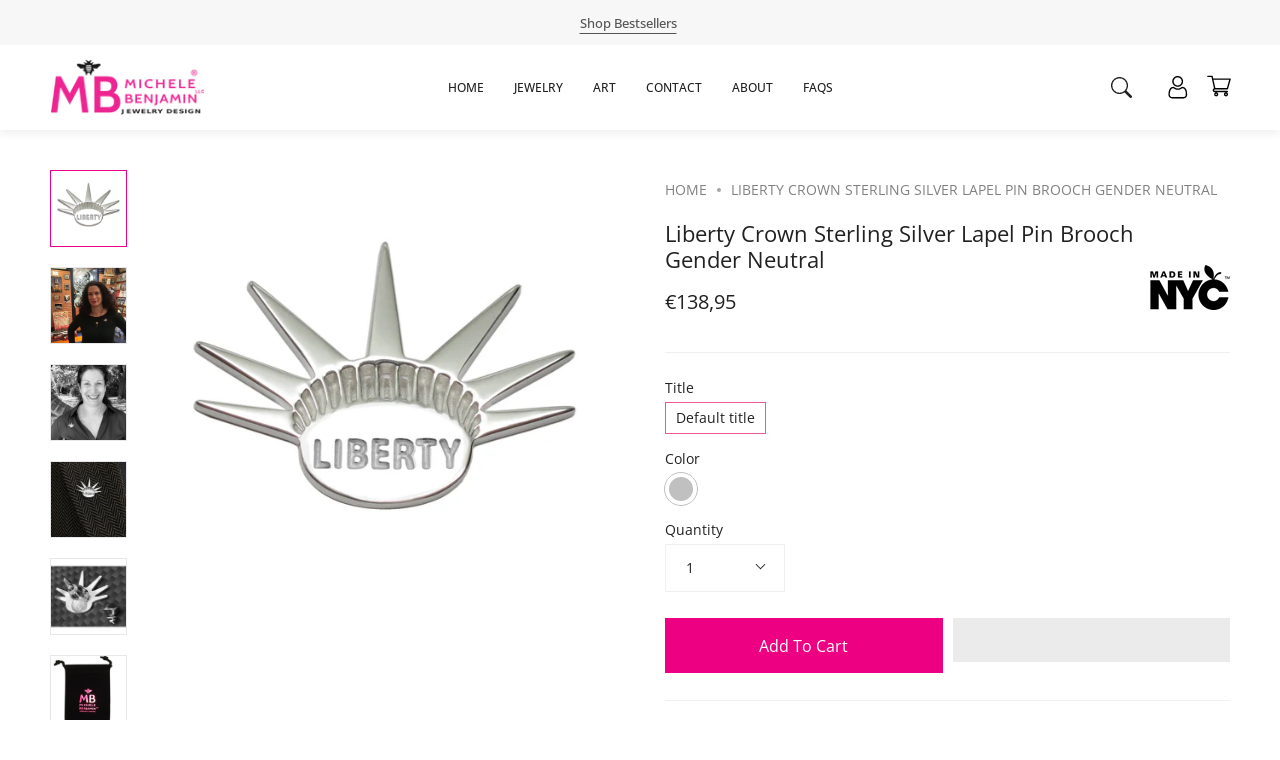

--- FILE ---
content_type: text/html; charset=utf-8
request_url: https://www.michelebenjamin.com/en-be/products/s2012
body_size: 54965
content:
<!doctype html>
<html class="no-js no-touch supports-no-cookies" lang="en">
  <head>


<!-- Start of Booster Apps Seo-0.1-->
<title>Liberty Crown Sterling Silver Lapel Pin Brooch Gender Neutral | Michele Benjamin - Jewelry Design</title><meta name="description" content="New York Souvenir CollectionInspired by the Statue of Liberty Crown, the pin design was commissioned by New York CityStore, the official store of New York City, and is featured at New York Fashion Week. 1 1/2 in W. x 1 1/16 in. H x 1/16 in. D..." /><script type="application/ld+json">
  {
    "@context": "https://schema.org",
    "@type": "Organization",
    "name": "Michele Benjamin - Jewelry Design",
    "url": "https://www.michelebenjamin.com",
    "description": "Michele Benjamin creates Nature Inspired and Activist Jewelry and Art, in Support of Women’s Empowerment and Wildlife Conservation.  As seen at Whitney Museum Shop, Bruce Museum Store, Central Park Conservancy, New York CityStore and more. Sterling Silver, Gold, Bronze and Brass. Made in New York, Woman-Owned.","image": "https://www.michelebenjamin.com/cdn/shop/t/107/assets/logo.png?v=10769",
      "logo": "https://www.michelebenjamin.com/cdn/shop/t/107/assets/logo.png?v=10769","sameAs": ["https://facebook.com/MicheleBenjaminLLC", "https://twitter.com/MBenjaminLLC", "https://instagram.com/MicheleBenjaminLLC", "https://youtube.com/channel/MichelebenjaminJewelry", "https://linkedin.com/MicheleBenjaminLLC"],
    "telephone": "7187916249",
    "address": {
      "@type": "PostalAddress",
      "streetAddress": "78-14 Austin Street, #4I",
      "addressLocality": "Forest Hills",
      "addressRegion": "New York",
      "postalCode": "11375",
      "addressCountry": "United States"
    }
  }
</script>

<script type="application/ld+json">
  {
    "@context": "https://schema.org",
    "@type": "WebSite",
    "name": "Michele Benjamin - Jewelry Design",
    "url": "https://www.michelebenjamin.com/en-be",
    "potentialAction": {
      "@type": "SearchAction",
      "query-input": "required name=query",
      "target": "https://www.michelebenjamin.com/en-be/search?q={query}"
    }
  }
</script><script type="application/ld+json">
  {
    "@context": "https://schema.org",
    "@type": "Product",
    "name": "Liberty Crown Sterling Silver Lapel Pin Brooch Gender Neutral",
    "brand": {"@type": "Brand","name": "Michele Benjamin, LLC"},
    "sku": "S2012",
    "mpn": "47864158",
    "description": "New York Souvenir Collection\n\nInspired by the Statue of Liberty Crown, the pin design was commissioned by New York CityStore, the official store of New York City, and is featured at New York Fashion Week. \n\n\n1 1\/2 in W. x 1 1\/16 in. H x 1\/16 in. D\n37.5 mm W x 27.6mm H x 2.3 mm D\nWeight 7.34  grams \nSuspended on reverse with a base metal pin and clutch closure. \nMade in New York, SKU S2012\n\n\n\nIncludes black velveteen jewelry pouch \n\n\nFree shipping in Continental USA. \n\n\nFast Worldwide Shipping with tracking and insurance. \n\nShips within 1 business day. \n\n\nCare Instructions: Store jewelry in the velveteen pouch provided with your order.  Remove jewelry prior to bathing, exercising, cleaning, swimming, gardening, and applying hair and body products.  Do not use abrasives to clean. Jewelry can be wiped with soft cloth and silver cleaner only.",
    "url": "https://www.michelebenjamin.com/en-be/en-be/products/s2012","image": "https://www.michelebenjamin.com/cdn/shop/products/LIBERTY_STERLING_SILVER_PIN_2074x.jpg?v=1611825726","itemCondition": "https://schema.org/NewCondition",
    "offers": [{
          "@type": "Offer","price": "138.95","priceCurrency": "USD",
          "itemCondition": "https://schema.org/NewCondition",
          "url": "https://www.michelebenjamin.com/en-be/en-be/products/s2012?variant=15408396927070",
          "sku": "S2012",
          "mpn": "47864158",
          "availability" : "https://schema.org/InStock",
          "priceValidUntil": "2026-02-16","gtin14": "47864158"}]}
</script>
<!-- end of Booster Apps SEO -->

   <!-- ======================= add google site verification 08/25/22 ========================= -->
    <meta name="google-site-verification" content="EQrXNSWpuA1_8v1Bju5TPf3ruTZfvlNEmkiWGs6krfc" />
   <!-- ======================= end of add google site verification 08/25/22 ========================= -->
    
    <script src="https://cdn.shopifycdn.net/s/files/1/0617/5385/2157/t/1/assets/zs_pub_translate_main.js" defer="defer"></script>

    <script type="text/javascript">
      YETT_BLACKLIST = [/facebook/,/trekkie/,/boomerang/]
      !function(t,e){"object"==typeof exports&&"undefined"!=typeof module?e(exports):"function"==typeof define&&define.amd?define(["exports"],e):e(t.yett={})}(this,function(t){"use strict";var e={blacklist:window.YETT_BLACKLIST,whitelist:window.YETT_WHITELIST},r={blacklisted:[]},n=function(t,r){return t&&(!r||"javascript/blocked"!==r)&&(!e.blacklist||e.blacklist.some(function(e){return e.test(t)}))&&(!e.whitelist||e.whitelist.every(function(e){return!e.test(t)}))},i=function(t){var r=t.getAttribute("src");return e.blacklist&&e.blacklist.every(function(t){return!t.test(r)})||e.whitelist&&e.whitelist.some(function(t){return t.test(r)})},c=new MutationObserver(function(t){t.forEach(function(t){for(var e=t.addedNodes,i=function(t){var i=e[t];if(1===i.nodeType&&"SCRIPT"===i.tagName){var c=i.src,o=i.type;if(n(c,o)){r.blacklisted.push(i.cloneNode()),i.type="javascript/blocked";i.addEventListener("beforescriptexecute",function t(e){"javascript/blocked"===i.getAttribute("type")&&e.preventDefault(),i.removeEventListener("beforescriptexecute",t)}),i.parentElement.removeChild(i)}}},c=0;c<e.length;c++)i(c)})});c.observe(document.documentElement,{childList:!0,subtree:!0});var o=document.createElement;document.createElement=function(){for(var t=arguments.length,e=Array(t),r=0;r<t;r++)e[r]=arguments[r];if("script"!==e[0].toLowerCase())return o.bind(document).apply(void 0,e);var i=o.bind(document).apply(void 0,e),c=i.setAttribute.bind(i);return Object.defineProperties(i,{src:{get:function(){return i.getAttribute("src")},set:function(t){return n(t,i.type)&&c("type","javascript/blocked"),c("src",t),!0}},type:{set:function(t){var e=n(i.src,i.type)?"javascript/blocked":t;return c("type",e),!0}}}),i.setAttribute=function(t,e){"type"===t||"src"===t?i[t]=e:HTMLScriptElement.prototype.setAttribute.call(i,t,e)},i};var l=function(t){if(Array.isArray(t)){for(var e=0,r=Array(t.length);e<t.length;e++)r[e]=t[e];return r}return Array.from(t)},a=new RegExp("[|\\{}()[\\]^$+*?.]","g");t.unblock=function(){for(var t=arguments.length,n=Array(t),o=0;o<t;o++)n[o]=arguments[o];n.length<1?(e.blacklist=[],e.whitelist=[]):(e.blacklist&&(e.blacklist=e.blacklist.filter(function(t){return n.every(function(e){return!t.test(e)})})),e.whitelist&&(e.whitelist=[].concat(l(e.whitelist),l(n.map(function(t){var r=".*"+t.replace(a,"\\<head>
<!-- Start of Booster Apps Seo-0.1-->
<title>Liberty Crown Sterling Silver Lapel Pin Brooch Gender Neutral | Michele Benjamin - Jewelry Design</title><meta name="description" content="New York Souvenir CollectionInspired by the Statue of Liberty Crown, the pin design was commissioned by New York CityStore, the official store of New York City, and is featured at New York Fashion Week. 1 1/2 in W. x 1 1/16 in. H x 1/16 in. D..." /><script type="application/ld+json">
  {
    "@context": "https://schema.org",
    "@type": "Organization",
    "name": "Michele Benjamin - Jewelry Design",
    "url": "https://www.michelebenjamin.com",
    "description": "Michele Benjamin creates Nature Inspired and Activist Jewelry and Art, in Support of Women’s Empowerment and Wildlife Conservation.  As seen at Whitney Museum Shop, Bruce Museum Store, Central Park Conservancy, New York CityStore and more. Sterling Silver, Gold, Bronze and Brass. Made in New York, Woman-Owned.","image": "https://www.michelebenjamin.com/cdn/shop/t/107/assets/logo.png?v=10769",
      "logo": "https://www.michelebenjamin.com/cdn/shop/t/107/assets/logo.png?v=10769","sameAs": ["https://facebook.com/MicheleBenjaminLLC", "https://twitter.com/MBenjaminLLC", "https://instagram.com/MicheleBenjaminLLC", "https://youtube.com/channel/MichelebenjaminJewelry", "https://linkedin.com/MicheleBenjaminLLC"],
    "telephone": "7187916249",
    "address": {
      "@type": "PostalAddress",
      "streetAddress": "78-14 Austin Street, #4I",
      "addressLocality": "Forest Hills",
      "addressRegion": "New York",
      "postalCode": "11375",
      "addressCountry": "United States"
    }
  }
</script>

<script type="application/ld+json">
  {
    "@context": "https://schema.org",
    "@type": "WebSite",
    "name": "Michele Benjamin - Jewelry Design",
    "url": "https://www.michelebenjamin.com/en-be",
    "potentialAction": {
      "@type": "SearchAction",
      "query-input": "required name=query",
      "target": "https://www.michelebenjamin.com/en-be/search?q={query}"
    }
  }
</script><script type="application/ld+json">
  {
    "@context": "https://schema.org",
    "@type": "Product",
    "name": "Liberty Crown Sterling Silver Lapel Pin Brooch Gender Neutral",
    "brand": {"@type": "Brand","name": "Michele Benjamin, LLC"},
    "sku": "S2012",
    "mpn": "47864158",
    "description": "New York Souvenir Collection\n\nInspired by the Statue of Liberty Crown, the pin design was commissioned by New York CityStore, the official store of New York City, and is featured at New York Fashion Week. \n\n\n1 1\/2 in W. x 1 1\/16 in. H x 1\/16 in. D\n37.5 mm W x 27.6mm H x 2.3 mm D\nWeight 7.34  grams \nSuspended on reverse with a base metal pin and clutch closure. \nMade in New York, SKU S2012\n\n\n\nIncludes black velveteen jewelry pouch \n\n\nFree shipping in Continental USA. \n\n\nFast Worldwide Shipping with tracking and insurance. \n\nShips within 1 business day. \n\n\nCare Instructions: Store jewelry in the velveteen pouch provided with your order.  Remove jewelry prior to bathing, exercising, cleaning, swimming, gardening, and applying hair and body products.  Do not use abrasives to clean. Jewelry can be wiped with soft cloth and silver cleaner only.",
    "url": "https://www.michelebenjamin.com/en-be/en-be/products/s2012","image": "https://www.michelebenjamin.com/cdn/shop/products/LIBERTY_STERLING_SILVER_PIN_2074x.jpg?v=1611825726","itemCondition": "https://schema.org/NewCondition",
    "offers": [{
          "@type": "Offer","price": "138.95","priceCurrency": "USD",
          "itemCondition": "https://schema.org/NewCondition",
          "url": "https://www.michelebenjamin.com/en-be/en-be/products/s2012?variant=15408396927070",
          "sku": "S2012",
          "mpn": "47864158",
          "availability" : "https://schema.org/InStock",
          "priceValidUntil": "2026-02-16","gtin14": "47864158"}]}
</script>
<!-- end of Booster Apps SEO -->

   <!-- ======================= add google site verification 08/25/22 ========================= -->
    <meta name="google-site-verification" content="EQrXNSWpuA1_8v1Bju5TPf3ruTZfvlNEmkiWGs6krfc" />
   <!-- ======================= end of add google site verification 08/25/22 ========================= -->
    
    <script src="https://cdn.shopifycdn.net/s/files/1/0617/5385/2157/t/1/assets/zs_pub_translate_main.js" defer="defer"></script>

    <script type="text/javascript">
      YETT_BLACKLIST = [/facebook/,/trekkie/,/boomerang/]
      !function(t,e){"object"==typeof exports&&"undefined"!=typeof module?e(exports):"function"==typeof define&&define.amd?define(["exports"],e):e(t.yett={})}(this,function(t){"use strict";var e={blacklist:window.YETT_BLACKLIST,whitelist:window.YETT_WHITELIST},r={blacklisted:[]},n=function(t,r){return t&&(!r||"javascript/blocked"!==r)&&(!e.blacklist||e.blacklist.some(function(e){return e.test(t)}))&&(!e.whitelist||e.whitelist.every(function(e){return!e.test(t)}))},i=function(t){var r=t.getAttribute("src");return e.blacklist&&e.blacklist.every(function(t){return!t.test(r)})||e.whitelist&&e.whitelist.some(function(t){return t.test(r)})},c=new MutationObserver(function(t){t.forEach(function(t){for(var e=t.addedNodes,i=function(t){var i=e[t];if(1===i.nodeType&&"SCRIPT"===i.tagName){var c=i.src,o=i.type;if(n(c,o)){r.blacklisted.push(i.cloneNode()),i.type="javascript/blocked";i.addEventListener("beforescriptexecute",function t(e){"javascript/blocked"===i.getAttribute("type")&&e.preventDefault(),i.removeEventListener("beforescriptexecute",t)}),i.parentElement.removeChild(i)}}},c=0;c<e.length;c++)i(c)})});c.observe(document.documentElement,{childList:!0,subtree:!0});var o=document.createElement;document.createElement=function(){for(var t=arguments.length,e=Array(t),r=0;r<t;r++)e[r]=arguments[r];if("script"!==e[0].toLowerCase())return o.bind(document).apply(void 0,e);var i=o.bind(document).apply(void 0,e),c=i.setAttribute.bind(i);return Object.defineProperties(i,{src:{get:function(){return i.getAttribute("src")},set:function(t){return n(t,i.type)&&c("type","javascript/blocked"),c("src",t),!0}},type:{set:function(t){var e=n(i.src,i.type)?"javascript/blocked":t;return c("type",e),!0}}}),i.setAttribute=function(t,e){"type"===t||"src"===t?i[t]=e:HTMLScriptElement.prototype.setAttribute.call(i,t,e)},i};var l=function(t){if(Array.isArray(t)){for(var e=0,r=Array(t.length);e<t.length;e++)r[e]=t[e];return r}return Array.from(t)},a=new RegExp("[|\\{}()[\\]^$+*?.]","g");t.unblock=function(){for(var t=arguments.length,n=Array(t),o=0;o<t;o++)n[o]=arguments[o];n.length<1?(e.blacklist=[],e.whitelist=[]):(e.blacklist&&(e.blacklist=e.blacklist.filter(function(t){return n.every(function(e){return!t.test(e)})})),e.whitelist&&(e.whitelist=[].concat(l(e.whitelist),l(n.map(function(t){var r=".*"+t.replace(a,"\\$&")+".*";return e.whitelist.find(function(t){return t.toString()===r.toString()})?null:new RegExp(r)}).filter(Boolean)))));for(var s=document.querySelectorAll('script[type="javascript/blocked"]'),u=0;u<s.length;u++){var p=s[u];i(p)&&(p.type="application/javascript",r.blacklisted.push(p),p.parentElement.removeChild(p))}var d=0;[].concat(l(r.blacklisted)).forEach(function(t,e){if(i(t)){var n=document.createElement("script");n.setAttribute("src",t.src),n.setAttribute("type","application/javascript"),document.head.appendChild(n),r.blacklisted.splice(e-d,1),d++}}),e.blacklist&&e.blacklist.length<1&&c.disconnect()},Object.defineProperty(t,"__esModule",{value:!0})});
    </script>

    <meta charset="UTF-8">
    <meta name="viewport" content="width=device-width, initial-scale=1.0">
    <meta name="theme-color" content="#8191a4">
    <link rel="canonical" href="https://www.michelebenjamin.com/en-be/products/s2012">

    <!-- ======================= Broadcast Theme V3.1.0 ========================= -->

    <link rel="preconnect" href="https://cdn.shopify.com" crossorigin>

    <link rel="preload" href="//www.michelebenjamin.com/cdn/shop/t/107/assets/jquery3.6.0.min.js?v=115860211936397945481693912768" as="script"> 

    
    <link rel="shortcut icon" href="//www.michelebenjamin.com/cdn/shop/files/4b-FAVICON-160X160-FINAL-LOGO-MICHELEBENJAMIN_32x32.png?v=1613792201" type="image/png" />
    

    <!-- Title and description ================================================ -->
    
    

    

    <!-- /snippets/social-meta.liquid --><meta property="og:site_name" content="Michele Benjamin - Jewelry Design">
<meta property="og:url" content="https://www.michelebenjamin.com/en-be/products/s2012">
<meta property="og:title" content="Liberty Crown Sterling Silver Lapel Pin Brooch Gender Neutral">
<meta property="og:type" content="product">
<meta property="og:description" content="Liberty crown jewelry by Michele Benjamin, inspired by the Statue of Liberty crown in Sterling Silver Lapel Pin Brooch Gender Neutral, commissioned by New York CityStore, the official store of New York City, 1 Centre Street, Downtown NYC near City Hall."><meta property="og:price:amount" content="138,95">
  <meta property="og:price:currency" content="EUR">
      <meta property="og:image" content="http://www.michelebenjamin.com/cdn/shop/products/LIBERTY_STERLING_SILVER_PIN.jpg?v=1611825726">
      <meta property="og:image:secure_url" content="https://www.michelebenjamin.com/cdn/shop/products/LIBERTY_STERLING_SILVER_PIN.jpg?v=1611825726">
      <meta property="og:image:height" content="2074">
      <meta property="og:image:width" content="2074">
      <meta property="og:image" content="http://www.michelebenjamin.com/cdn/shop/products/LIBERTYPINDCASNYCITYSTORE_1_46995fa2-6355-4557-a55f-c1bec396827b.jpg?v=1678729591">
      <meta property="og:image:secure_url" content="https://www.michelebenjamin.com/cdn/shop/products/LIBERTYPINDCASNYCITYSTORE_1_46995fa2-6355-4557-a55f-c1bec396827b.jpg?v=1678729591">
      <meta property="og:image:height" content="640">
      <meta property="og:image:width" content="480">
      <meta property="og:image" content="http://www.michelebenjamin.com/cdn/shop/products/image_5b349c11-383b-48c8-8c32-0f47f6911e25.jpg?v=1678729637">
      <meta property="og:image:secure_url" content="https://www.michelebenjamin.com/cdn/shop/products/image_5b349c11-383b-48c8-8c32-0f47f6911e25.jpg?v=1678729637">
      <meta property="og:image:height" content="1280">
      <meta property="og:image:width" content="1024">


<meta name="twitter:site" content="@mbenjaminllc">
<meta name="twitter:card" content="summary_large_image">
<meta name="twitter:title" content="Liberty Crown Sterling Silver Lapel Pin Brooch Gender Neutral">
<meta name="twitter:description" content="Liberty crown jewelry by Michele Benjamin, inspired by the Statue of Liberty crown in Sterling Silver Lapel Pin Brooch Gender Neutral, commissioned by New York CityStore, the official store of New York City, 1 Centre Street, Downtown NYC near City Hall.">


    <!-- CSS ================================================================== -->

    <style id="styles_css"></style>


<style data-shopify>

:root {


---color-video-bg: #f2f2f2;


---color-bg: #ffffff;
---color-bg-secondary: #f7f7f7;
---color-bg-rgb: 255, 255, 255;

---color-text-dark: #000000;
---color-text: #212121;
---color-text-light: #646464;


/* === Opacity shades of grey ===*/
---color-a5:  rgba(33, 33, 33, 0.05);
---color-a10: rgba(33, 33, 33, 0.1);
---color-a15: rgba(33, 33, 33, 0.15);
---color-a20: rgba(33, 33, 33, 0.2);
---color-a25: rgba(33, 33, 33, 0.25);
---color-a30: rgba(33, 33, 33, 0.3);
---color-a35: rgba(33, 33, 33, 0.35);
---color-a40: rgba(33, 33, 33, 0.4);
---color-a45: rgba(33, 33, 33, 0.45);
---color-a50: rgba(33, 33, 33, 0.5);
---color-a55: rgba(33, 33, 33, 0.55);
---color-a60: rgba(33, 33, 33, 0.6);
---color-a65: rgba(33, 33, 33, 0.65);
---color-a70: rgba(33, 33, 33, 0.7);
---color-a75: rgba(33, 33, 33, 0.75);
---color-a80: rgba(33, 33, 33, 0.8);
---color-a85: rgba(33, 33, 33, 0.85);
---color-a90: rgba(33, 33, 33, 0.9);
---color-a95: rgba(33, 33, 33, 0.95);

---color-border: rgb(240, 240, 240);
---color-border-light: #f6f6f6;
---color-border-hairline: #f7f7f7;
---color-border-dark: #bdbdbd;/* === Bright color ===*/
---color-primary: #212121;
---color-primary-hover: #000000;
---color-primary-fade: rgba(33, 33, 33, 0.05);
---color-primary-fade-hover: rgba(33, 33, 33, 0.1);---color-primary-opposite: #ffffff;


/* === Secondary Color ===*/
---color-secondary: #8191a4;
---color-secondary-hover: #506a89;
---color-secondary-fade: rgba(129, 145, 164, 0.05);
---color-secondary-fade-hover: rgba(129, 145, 164, 0.1);---color-secondary-opposite: #ffffff;


/* === link Color ===*/
---color-link: #212121;
---color-link-hover: #646362;
---color-link-fade: rgba(33, 33, 33, 0.05);
---color-link-fade-hover: rgba(33, 33, 33, 0.1);---color-link-opposite: #ffffff;


/* === Product grid sale tags ===*/
---color-sale-bg: #f9dee5;
---color-sale-text: #af7b88;---color-sale-text-secondary: #f9dee5;

/* === Product grid badges ===*/
---color-badge-bg: #ffffff;
---color-badge-text: #212121;

/* === Helper colors for form error states ===*/
---color-error: var(---color-primary);
---color-error-bg: var(---color-primary-fade);



  ---radius: 0px;
  ---radius-sm: 0px;


---color-announcement-bg: #ffffff;
---color-announcement-text: #ab8c52;
---color-announcement-border: #e6ddcb;

---color-header-bg: #ffffff;
---color-header-link: #212121;
---color-header-link-hover: #ed0081;

---color-menu-bg: #ffffff;
---color-menu-border: #ffffff;
---color-menu-link: #212121;
---color-menu-link-hover: #212121;
---color-submenu-bg: #ffffff;
---color-submenu-link: #212121;
---color-submenu-link-hover: #ed0081;
---color-menu-transparent: #ffffff;

---color-footer-bg: #ffffff;
---color-footer-text: #ffffff;
---color-footer-link: #ffffff;
---color-footer-link-hover: #ed0081;
---color-footer-border: #ffffff;

/* === Custom Cursor ===*/

--icon-zoom-in: url( "//www.michelebenjamin.com/cdn/shop/t/107/assets/icon-zoom-in.svg?v=126996651526054293301693912768" );
--icon-zoom-out: url( "//www.michelebenjamin.com/cdn/shop/t/107/assets/icon-zoom-out.svg?v=128675709041987423641693912768" );

/* === Typography ===*/
---product-grid-aspect-ratio: 90.0%;
---product-grid-size-piece: 9.0;


---font-weight-body: 400;
---font-weight-body-bold: 500;

---font-stack-body: "Open Sans", sans-serif;
---font-style-body: normal;
---font-adjust-body: 1.0;

---font-weight-heading: 400;
---font-weight-heading-bold: 500;

---font-stack-heading: "Open Sans", sans-serif;
---font-style-heading: normal;
---font-adjust-heading: 1.0;

---font-stack-nav: "Open Sans", sans-serif;
---font-style-nav: normal;
---font-adjust-nav: 1.0;

---font-weight-nav: 400;
---font-weight-nav-bold: 500;

---font-size-base: 1.0rem;
---font-size-base-percent: 1.0;

---ico-select: url("//www.michelebenjamin.com/cdn/shop/t/107/assets/ico-select.svg?v=115630813262522069291693912768");


/* === Parallax ===*/
---parallax-strength-min: 120.0%;
---parallax-strength-max: 130.0%;



}

</style>


<style id="styles_css2"></style>
<style id="styles_css3"></style>
<style id="styles_css4"></style>

<script type="text/javascript">
  const designCss =(cssid,cssfile) => { 
 	window.XMLHttpRequest?xmlhttp=new XMLHttpRequest:xmlhttp=new ActiveXObject("Microsoft.XMLHTTP"),xmlhttp.onreadystatechange=function(){4==xmlhttp.readyState&&200==xmlhttp.status&&(document.getElementById(cssid).innerHTML=xmlhttp.responseText)},xmlhttp.open("GET",cssfile,!1),xmlhttp.send();
}
</script>

<script type="text/javascript">
  designCss("styles_css","//www.michelebenjamin.com/cdn/shop/t/107/assets/font-settings.css?v=89696988478584441621759332183");
  designCss("styles_css2","//www.michelebenjamin.com/cdn/shop/t/107/assets/theme.css?v=113985279740008293751693912768");
  designCss("styles_css3","//www.michelebenjamin.com/cdn/shop/t/107/assets/ced-custom.css?v=13810241247293359881693912768");
  designCss("styles_css4","//www.michelebenjamin.com/cdn/shop/t/107/assets/ced-mobile.css?v=87800103130330162191693912768");
</script>

    <script src="//www.michelebenjamin.com/cdn/shop/t/107/assets/jquery3.6.0.min.js?v=115860211936397945481693912768" async></script>

    <script src="//www.michelebenjamin.com/cdn/shop/t/107/assets/ced-custom.js?v=158847242123568467671693912768" defer></script>

    <script>
      if (window.navigator.userAgent.indexOf('MSIE ') > 0 || window.navigator.userAgent.indexOf('Trident/') > 0) {
        document.documentElement.className = document.documentElement.className + ' ie';

        var scripts = document.getElementsByTagName('script')[0];
        var polyfill = document.createElement("script");
        polyfill.defer = true;
        polyfill.src = "//www.michelebenjamin.com/cdn/shop/t/107/assets/ie11.js?v=144489047535103983231693912768";

        scripts.parentNode.insertBefore(polyfill, scripts);
      } else {
        document.documentElement.className = document.documentElement.className.replace('no-js', 'js');
      }

      window.lazySizesConfig = window.lazySizesConfig || {};
      window.lazySizesConfig.preloadAfterLoad = true;

      
      

      

      

      let root = '/en-be';
      if (root[root.length - 1] !== '/') {
        root = `${root}/`;
      }

      window.theme = {
        routes: {
          root: root,
          cart: '/en-be/cart',
          cart_add_url: '/en-be/cart/add',
          product_recommendations_url: '/en-be/recommendations/products',
          search_url: '/en-be/search'
        },
        assets: {
          photoswipe: '//www.michelebenjamin.com/cdn/shop/t/107/assets/photoswipe.js?v=12261563163868600691693912768',
          smoothscroll: '//www.michelebenjamin.com/cdn/shop/t/107/assets/smoothscroll.js?v=37906625415260927261693912768',
          swatches: '//www.michelebenjamin.com/cdn/shop/t/107/assets/swatches.json?v=153762849283573572451693912768',
          base: "//www.michelebenjamin.com/cdn/shop/t/107/assets/",
          no_image: "//www.michelebenjamin.com/cdn/shopifycloud/storefront/assets/no-image-2048-a2addb12_1024x.gif",
        },
        strings: {
          addToCart: "Add to cart",
          soldOut: "Sold Out",
          from: "From",
          preOrder: "Pre-order",
          unavailable: "Unavailable",
          unitPrice: "Unit price",
          unitPriceSeparator: "per",
          resultsFor: "Results for",
          noResultsFor: "No results for",
          shippingCalcSubmitButton: "Calculate shipping",
          shippingCalcSubmitButtonDisabled: "Calculating...",
          selectValue: "Select value",
          oneColor: "color",
          otherColor: "colors",
          upsellAddToCart: "Add",
          free: "Free"
        },
        customerLoggedIn: false,
        moneyWithCurrencyFormat: "€{{amount_with_comma_separator}} EUR",
        moneyFormat: "€{{amount_with_comma_separator}}",
        cartDrawerEnabled:true,
        enableQuickAdd: true,
        swatchLabels: ["Color"," Colour"],
        showFirstSwatch: false,
        transparentHeader: false,
        info: {
        name: 'broadcast'
      },
        version: '3.1.0'
      };
    </script>

    
    <script src="//www.michelebenjamin.com/cdn/shopifycloud/storefront/assets/themes_support/shopify_common-5f594365.js" defer="defer"></script>
    

    <!-- Theme Javascript ============================================================== -->
    <script src="//www.michelebenjamin.com/cdn/shop/t/107/assets/lazysizes.js?v=111431644619468174291693912768" async="async"></script>
    <script src="//www.michelebenjamin.com/cdn/shop/t/107/assets/vendor.js?v=54255692255079777131693912768" defer="defer"></script>
    <script src="//www.michelebenjamin.com/cdn/shop/t/107/assets/theme.js?v=6942488491397586041693912768" defer="defer"></script>

    <!-- Shopify app scripts =========================================================== -->
    <script>window.performance && window.performance.mark && window.performance.mark('shopify.content_for_header.start');</script><meta name="google-site-verification" content="EQrXNSWpuA1_8v1Bju5TPf3ruTZfvlNEmkiWGs6krfc">
<meta name="facebook-domain-verification" content="vuhombhcul6onmh0791yrbg31clcse">
<meta id="shopify-digital-wallet" name="shopify-digital-wallet" content="/2567985/digital_wallets/dialog">
<meta name="shopify-checkout-api-token" content="7ce04089b0152f2f2e1d1e30353330c7">
<meta id="in-context-paypal-metadata" data-shop-id="2567985" data-venmo-supported="false" data-environment="production" data-locale="en_US" data-paypal-v4="true" data-currency="EUR">
<link rel="alternate" hreflang="x-default" href="https://www.michelebenjamin.com/products/s2012">
<link rel="alternate" hreflang="en" href="https://www.michelebenjamin.com/products/s2012">
<link rel="alternate" hreflang="fr" href="https://www.michelebenjamin.com/fr/products/s2012">
<link rel="alternate" hreflang="zh-Hans" href="https://www.michelebenjamin.com/zh/products/s2012">
<link rel="alternate" hreflang="es" href="https://www.michelebenjamin.com/es/products/s2012">
<link rel="alternate" hreflang="de" href="https://www.michelebenjamin.com/de/products/s2012">
<link rel="alternate" hreflang="it" href="https://www.michelebenjamin.com/it/products/s2012">
<link rel="alternate" hreflang="en-TW" href="https://www.michelebenjamin.com/en-tw/products/s2012">
<link rel="alternate" hreflang="zh-Hans-TW" href="https://www.michelebenjamin.com/zh-tw/products/s2012">
<link rel="alternate" hreflang="en-DE" href="https://www.michelebenjamin.com/en-de/products/s2012">
<link rel="alternate" hreflang="de-DE" href="https://www.michelebenjamin.com/de-de/products/s2012">
<link rel="alternate" hreflang="en-FR" href="https://www.michelebenjamin.com/en-fr/products/s2012">
<link rel="alternate" hreflang="fr-FR" href="https://www.michelebenjamin.com/fr-fr/products/s2012">
<link rel="alternate" hreflang="en-NL" href="https://www.michelebenjamin.com/en-nl/products/s2012">
<link rel="alternate" hreflang="nl-NL" href="https://www.michelebenjamin.com/nl-nl/products/s2012">
<link rel="alternate" hreflang="en-IT" href="https://www.michelebenjamin.com/en-it/products/s2012">
<link rel="alternate" hreflang="it-IT" href="https://www.michelebenjamin.com/it-it/products/s2012">
<link rel="alternate" hreflang="en-IE" href="https://www.michelebenjamin.com/en-ie/products/s2012">
<link rel="alternate" hreflang="en-ES" href="https://www.michelebenjamin.com/en-es/products/s2012">
<link rel="alternate" hreflang="ca-ES" href="https://www.michelebenjamin.com/ca-es/products/s2012">
<link rel="alternate" hreflang="es-ES" href="https://www.michelebenjamin.com/es-es/products/s2012">
<link rel="alternate" hreflang="en-BE" href="https://www.michelebenjamin.com/en-be/products/s2012">
<link rel="alternate" hreflang="de-BE" href="https://www.michelebenjamin.com/de-be/products/s2012">
<link rel="alternate" hreflang="fr-BE" href="https://www.michelebenjamin.com/fr-be/products/s2012">
<link rel="alternate" hreflang="en-AT" href="https://www.michelebenjamin.com/en-at/products/s2012">
<link rel="alternate" hreflang="de-AT" href="https://www.michelebenjamin.com/de-at/products/s2012">
<link rel="alternate" hreflang="zh-Hans-AD" href="https://www.michelebenjamin.com/zh/products/s2012">
<link rel="alternate" hreflang="zh-Hans-AE" href="https://www.michelebenjamin.com/zh/products/s2012">
<link rel="alternate" hreflang="zh-Hans-AU" href="https://www.michelebenjamin.com/zh/products/s2012">
<link rel="alternate" hreflang="zh-Hans-AX" href="https://www.michelebenjamin.com/zh/products/s2012">
<link rel="alternate" hreflang="zh-Hans-BL" href="https://www.michelebenjamin.com/zh/products/s2012">
<link rel="alternate" hreflang="zh-Hans-BR" href="https://www.michelebenjamin.com/zh/products/s2012">
<link rel="alternate" hreflang="zh-Hans-CA" href="https://www.michelebenjamin.com/zh/products/s2012">
<link rel="alternate" hreflang="zh-Hans-CH" href="https://www.michelebenjamin.com/zh/products/s2012">
<link rel="alternate" hreflang="zh-Hans-CN" href="https://www.michelebenjamin.com/zh/products/s2012">
<link rel="alternate" hreflang="zh-Hans-CY" href="https://www.michelebenjamin.com/zh/products/s2012">
<link rel="alternate" hreflang="zh-Hans-CZ" href="https://www.michelebenjamin.com/zh/products/s2012">
<link rel="alternate" hreflang="zh-Hans-DK" href="https://www.michelebenjamin.com/zh/products/s2012">
<link rel="alternate" hreflang="zh-Hans-DO" href="https://www.michelebenjamin.com/zh/products/s2012">
<link rel="alternate" hreflang="zh-Hans-EE" href="https://www.michelebenjamin.com/zh/products/s2012">
<link rel="alternate" hreflang="zh-Hans-FI" href="https://www.michelebenjamin.com/zh/products/s2012">
<link rel="alternate" hreflang="zh-Hans-GB" href="https://www.michelebenjamin.com/zh/products/s2012">
<link rel="alternate" hreflang="zh-Hans-GF" href="https://www.michelebenjamin.com/zh/products/s2012">
<link rel="alternate" hreflang="zh-Hans-GP" href="https://www.michelebenjamin.com/zh/products/s2012">
<link rel="alternate" hreflang="zh-Hans-GR" href="https://www.michelebenjamin.com/zh/products/s2012">
<link rel="alternate" hreflang="zh-Hans-HK" href="https://www.michelebenjamin.com/zh/products/s2012">
<link rel="alternate" hreflang="zh-Hans-HR" href="https://www.michelebenjamin.com/zh/products/s2012">
<link rel="alternate" hreflang="zh-Hans-IL" href="https://www.michelebenjamin.com/zh/products/s2012">
<link rel="alternate" hreflang="zh-Hans-IN" href="https://www.michelebenjamin.com/zh/products/s2012">
<link rel="alternate" hreflang="zh-Hans-IS" href="https://www.michelebenjamin.com/zh/products/s2012">
<link rel="alternate" hreflang="zh-Hans-JP" href="https://www.michelebenjamin.com/zh/products/s2012">
<link rel="alternate" hreflang="zh-Hans-KR" href="https://www.michelebenjamin.com/zh/products/s2012">
<link rel="alternate" hreflang="zh-Hans-KW" href="https://www.michelebenjamin.com/zh/products/s2012">
<link rel="alternate" hreflang="zh-Hans-LA" href="https://www.michelebenjamin.com/zh/products/s2012">
<link rel="alternate" hreflang="zh-Hans-LB" href="https://www.michelebenjamin.com/zh/products/s2012">
<link rel="alternate" hreflang="zh-Hans-LT" href="https://www.michelebenjamin.com/zh/products/s2012">
<link rel="alternate" hreflang="zh-Hans-LU" href="https://www.michelebenjamin.com/zh/products/s2012">
<link rel="alternate" hreflang="zh-Hans-LV" href="https://www.michelebenjamin.com/zh/products/s2012">
<link rel="alternate" hreflang="zh-Hans-MC" href="https://www.michelebenjamin.com/zh/products/s2012">
<link rel="alternate" hreflang="zh-Hans-ME" href="https://www.michelebenjamin.com/zh/products/s2012">
<link rel="alternate" hreflang="zh-Hans-MF" href="https://www.michelebenjamin.com/zh/products/s2012">
<link rel="alternate" hreflang="zh-Hans-MQ" href="https://www.michelebenjamin.com/zh/products/s2012">
<link rel="alternate" hreflang="zh-Hans-MT" href="https://www.michelebenjamin.com/zh/products/s2012">
<link rel="alternate" hreflang="zh-Hans-MX" href="https://www.michelebenjamin.com/zh/products/s2012">
<link rel="alternate" hreflang="zh-Hans-NO" href="https://www.michelebenjamin.com/zh/products/s2012">
<link rel="alternate" hreflang="zh-Hans-NZ" href="https://www.michelebenjamin.com/zh/products/s2012">
<link rel="alternate" hreflang="zh-Hans-OM" href="https://www.michelebenjamin.com/zh/products/s2012">
<link rel="alternate" hreflang="zh-Hans-PL" href="https://www.michelebenjamin.com/zh/products/s2012">
<link rel="alternate" hreflang="zh-Hans-PM" href="https://www.michelebenjamin.com/zh/products/s2012">
<link rel="alternate" hreflang="zh-Hans-PT" href="https://www.michelebenjamin.com/zh/products/s2012">
<link rel="alternate" hreflang="zh-Hans-QA" href="https://www.michelebenjamin.com/zh/products/s2012">
<link rel="alternate" hreflang="zh-Hans-RE" href="https://www.michelebenjamin.com/zh/products/s2012">
<link rel="alternate" hreflang="zh-Hans-SA" href="https://www.michelebenjamin.com/zh/products/s2012">
<link rel="alternate" hreflang="zh-Hans-SE" href="https://www.michelebenjamin.com/zh/products/s2012">
<link rel="alternate" hreflang="zh-Hans-SG" href="https://www.michelebenjamin.com/zh/products/s2012">
<link rel="alternate" hreflang="zh-Hans-SI" href="https://www.michelebenjamin.com/zh/products/s2012">
<link rel="alternate" hreflang="zh-Hans-SK" href="https://www.michelebenjamin.com/zh/products/s2012">
<link rel="alternate" hreflang="zh-Hans-SM" href="https://www.michelebenjamin.com/zh/products/s2012">
<link rel="alternate" hreflang="zh-Hans-TF" href="https://www.michelebenjamin.com/zh/products/s2012">
<link rel="alternate" hreflang="zh-Hans-US" href="https://www.michelebenjamin.com/zh/products/s2012">
<link rel="alternate" hreflang="zh-Hans-VA" href="https://www.michelebenjamin.com/zh/products/s2012">
<link rel="alternate" hreflang="zh-Hans-XK" href="https://www.michelebenjamin.com/zh/products/s2012">
<link rel="alternate" hreflang="zh-Hans-YT" href="https://www.michelebenjamin.com/zh/products/s2012">
<link rel="alternate" type="application/json+oembed" href="https://www.michelebenjamin.com/en-be/products/s2012.oembed">
<script async="async" src="/checkouts/internal/preloads.js?locale=en-BE"></script>
<link rel="preconnect" href="https://shop.app" crossorigin="anonymous">
<script async="async" data-src="https://shop.app/checkouts/internal/preloads.js?locale=en-BE&shop_id=2567985" crossorigin="anonymous"></script>
<script id="apple-pay-shop-capabilities" type="application/json">{"shopId":2567985,"countryCode":"US","currencyCode":"EUR","merchantCapabilities":["supports3DS"],"merchantId":"gid:\/\/shopify\/Shop\/2567985","merchantName":"Michele Benjamin - Jewelry Design","requiredBillingContactFields":["postalAddress","email","phone"],"requiredShippingContactFields":["postalAddress","email","phone"],"shippingType":"shipping","supportedNetworks":["visa","masterCard","amex","discover","elo","jcb"],"total":{"type":"pending","label":"Michele Benjamin - Jewelry Design","amount":"1.00"},"shopifyPaymentsEnabled":true,"supportsSubscriptions":true}</script>
<script id="shopify-features" type="application/json">{"accessToken":"7ce04089b0152f2f2e1d1e30353330c7","betas":["rich-media-storefront-analytics"],"domain":"www.michelebenjamin.com","predictiveSearch":true,"shopId":2567985,"locale":"en"}</script>
<script>var Shopify = Shopify || {};
Shopify.shop = "michele-benjamin-jewelry-design.myshopify.com";
Shopify.locale = "en";
Shopify.currency = {"active":"EUR","rate":"0.87497669"};
Shopify.country = "BE";
Shopify.theme = {"name":"Broadcast - IT","id":121526026334,"schema_name":"Broadcast","schema_version":"3.1.0","theme_store_id":868,"role":"main"};
Shopify.theme.handle = "null";
Shopify.theme.style = {"id":null,"handle":null};
Shopify.cdnHost = "www.michelebenjamin.com/cdn";
Shopify.routes = Shopify.routes || {};
Shopify.routes.root = "/en-be/";</script>
<script type="module">!function(o){(o.Shopify=o.Shopify||{}).modules=!0}(window);</script>
<script>!function(o){function n(){var o=[];function n(){o.push(Array.prototype.slice.apply(arguments))}return n.q=o,n}var t=o.Shopify=o.Shopify||{};t.loadFeatures=n(),t.autoloadFeatures=n()}(window);</script>
<script>
  window.ShopifyPay = window.ShopifyPay || {};
  window.ShopifyPay.apiHost = "shop.app\/pay";
  window.ShopifyPay.redirectState = null;
</script>
<script id="shop-js-analytics" type="application/json">{"pageType":"product"}</script>
<script defer="defer" async type="module" data-src="//www.michelebenjamin.com/cdn/shopifycloud/shop-js/modules/v2/client.init-shop-cart-sync_C5BV16lS.en.esm.js"></script>
<script defer="defer" async type="module" data-src="//www.michelebenjamin.com/cdn/shopifycloud/shop-js/modules/v2/chunk.common_CygWptCX.esm.js"></script>
<script type="module">
  await import("//www.michelebenjamin.com/cdn/shopifycloud/shop-js/modules/v2/client.init-shop-cart-sync_C5BV16lS.en.esm.js");
await import("//www.michelebenjamin.com/cdn/shopifycloud/shop-js/modules/v2/chunk.common_CygWptCX.esm.js");

  window.Shopify.SignInWithShop?.initShopCartSync?.({"fedCMEnabled":true,"windoidEnabled":true});

</script>
<script>
  window.Shopify = window.Shopify || {};
  if (!window.Shopify.featureAssets) window.Shopify.featureAssets = {};
  window.Shopify.featureAssets['shop-js'] = {"shop-cart-sync":["modules/v2/client.shop-cart-sync_ZFArdW7E.en.esm.js","modules/v2/chunk.common_CygWptCX.esm.js"],"init-fed-cm":["modules/v2/client.init-fed-cm_CmiC4vf6.en.esm.js","modules/v2/chunk.common_CygWptCX.esm.js"],"shop-button":["modules/v2/client.shop-button_tlx5R9nI.en.esm.js","modules/v2/chunk.common_CygWptCX.esm.js"],"shop-cash-offers":["modules/v2/client.shop-cash-offers_DOA2yAJr.en.esm.js","modules/v2/chunk.common_CygWptCX.esm.js","modules/v2/chunk.modal_D71HUcav.esm.js"],"init-windoid":["modules/v2/client.init-windoid_sURxWdc1.en.esm.js","modules/v2/chunk.common_CygWptCX.esm.js"],"shop-toast-manager":["modules/v2/client.shop-toast-manager_ClPi3nE9.en.esm.js","modules/v2/chunk.common_CygWptCX.esm.js"],"init-shop-email-lookup-coordinator":["modules/v2/client.init-shop-email-lookup-coordinator_B8hsDcYM.en.esm.js","modules/v2/chunk.common_CygWptCX.esm.js"],"init-shop-cart-sync":["modules/v2/client.init-shop-cart-sync_C5BV16lS.en.esm.js","modules/v2/chunk.common_CygWptCX.esm.js"],"avatar":["modules/v2/client.avatar_BTnouDA3.en.esm.js"],"pay-button":["modules/v2/client.pay-button_FdsNuTd3.en.esm.js","modules/v2/chunk.common_CygWptCX.esm.js"],"init-customer-accounts":["modules/v2/client.init-customer-accounts_DxDtT_ad.en.esm.js","modules/v2/client.shop-login-button_C5VAVYt1.en.esm.js","modules/v2/chunk.common_CygWptCX.esm.js","modules/v2/chunk.modal_D71HUcav.esm.js"],"init-shop-for-new-customer-accounts":["modules/v2/client.init-shop-for-new-customer-accounts_ChsxoAhi.en.esm.js","modules/v2/client.shop-login-button_C5VAVYt1.en.esm.js","modules/v2/chunk.common_CygWptCX.esm.js","modules/v2/chunk.modal_D71HUcav.esm.js"],"shop-login-button":["modules/v2/client.shop-login-button_C5VAVYt1.en.esm.js","modules/v2/chunk.common_CygWptCX.esm.js","modules/v2/chunk.modal_D71HUcav.esm.js"],"init-customer-accounts-sign-up":["modules/v2/client.init-customer-accounts-sign-up_CPSyQ0Tj.en.esm.js","modules/v2/client.shop-login-button_C5VAVYt1.en.esm.js","modules/v2/chunk.common_CygWptCX.esm.js","modules/v2/chunk.modal_D71HUcav.esm.js"],"shop-follow-button":["modules/v2/client.shop-follow-button_Cva4Ekp9.en.esm.js","modules/v2/chunk.common_CygWptCX.esm.js","modules/v2/chunk.modal_D71HUcav.esm.js"],"checkout-modal":["modules/v2/client.checkout-modal_BPM8l0SH.en.esm.js","modules/v2/chunk.common_CygWptCX.esm.js","modules/v2/chunk.modal_D71HUcav.esm.js"],"lead-capture":["modules/v2/client.lead-capture_Bi8yE_yS.en.esm.js","modules/v2/chunk.common_CygWptCX.esm.js","modules/v2/chunk.modal_D71HUcav.esm.js"],"shop-login":["modules/v2/client.shop-login_D6lNrXab.en.esm.js","modules/v2/chunk.common_CygWptCX.esm.js","modules/v2/chunk.modal_D71HUcav.esm.js"],"payment-terms":["modules/v2/client.payment-terms_CZxnsJam.en.esm.js","modules/v2/chunk.common_CygWptCX.esm.js","modules/v2/chunk.modal_D71HUcav.esm.js"]};
</script>
<script>(function() {
  var isLoaded = false;
  function asyncLoad() {
    if (isLoaded) return;
    isLoaded = true;
    var urls = ["\/\/cdn.ywxi.net\/js\/partner-shopify.js?shop=michele-benjamin-jewelry-design.myshopify.com","https:\/\/www.magisto.com\/media\/shopify\/magisto.js?shop=michele-benjamin-jewelry-design.myshopify.com","https:\/\/wishlisthero-assets.revampco.com\/store-front\/bundle2.js?shop=michele-benjamin-jewelry-design.myshopify.com","\/\/cdn.shopify.com\/proxy\/e8815c68ad020dce9dc546ef4affb687f780373c5b916137cfee7aa9a05ed202\/static.cdn.printful.com\/static\/js\/external\/shopify-product-customizer.js?v=0.28\u0026shop=michele-benjamin-jewelry-design.myshopify.com\u0026sp-cache-control=cHVibGljLCBtYXgtYWdlPTkwMA","\/\/cdn.trustedsite.com\/js\/partner-shopify.js?shop=michele-benjamin-jewelry-design.myshopify.com"];
    for (var i = 0; i < urls.length; i++) {
      var s = document.createElement('script');
      s.type = 'text/javascript';
      s.async = true;
      s.src = urls[i];
      var x = document.getElementsByTagName('script')[0];
      x.parentNode.insertBefore(s, x);
    }
  };
  document.addEventListener('asyncLazyLoad',function(event){asyncLoad();});if(window.attachEvent) {
    window.attachEvent('onload', function(){});
  } else {
    window.addEventListener('load', function(){}, false);
  }
})();</script>
<script id="__st">var __st={"a":2567985,"offset":-18000,"reqid":"9dcac2ba-abdd-470c-a8ad-448cfac26982-1768678780","pageurl":"www.michelebenjamin.com\/en-be\/products\/s2012","u":"a56bed493a45","p":"product","rtyp":"product","rid":1566724620382};</script>
<script>window.ShopifyPaypalV4VisibilityTracking = true;</script>
<script id="captcha-bootstrap">!function(){'use strict';const t='contact',e='account',n='new_comment',o=[[t,t],['blogs',n],['comments',n],[t,'customer']],c=[[e,'customer_login'],[e,'guest_login'],[e,'recover_customer_password'],[e,'create_customer']],r=t=>t.map((([t,e])=>`form[action*='/${t}']:not([data-nocaptcha='true']) input[name='form_type'][value='${e}']`)).join(','),a=t=>()=>t?[...document.querySelectorAll(t)].map((t=>t.form)):[];function s(){const t=[...o],e=r(t);return a(e)}const i='password',u='form_key',d=['recaptcha-v3-token','g-recaptcha-response','h-captcha-response',i],f=()=>{try{return window.sessionStorage}catch{return}},m='__shopify_v',_=t=>t.elements[u];function p(t,e,n=!1){try{const o=window.sessionStorage,c=JSON.parse(o.getItem(e)),{data:r}=function(t){const{data:e,action:n}=t;return t[m]||n?{data:e,action:n}:{data:t,action:n}}(c);for(const[e,n]of Object.entries(r))t.elements[e]&&(t.elements[e].value=n);n&&o.removeItem(e)}catch(o){console.error('form repopulation failed',{error:o})}}const l='form_type',E='cptcha';function T(t){t.dataset[E]=!0}const w=window,h=w.document,L='Shopify',v='ce_forms',y='captcha';let A=!1;((t,e)=>{const n=(g='f06e6c50-85a8-45c8-87d0-21a2b65856fe',I='https://cdn.shopify.com/shopifycloud/storefront-forms-hcaptcha/ce_storefront_forms_captcha_hcaptcha.v1.5.2.iife.js',D={infoText:'Protected by hCaptcha',privacyText:'Privacy',termsText:'Terms'},(t,e,n)=>{const o=w[L][v],c=o.bindForm;if(c)return c(t,g,e,D).then(n);var r;o.q.push([[t,g,e,D],n]),r=I,A||(h.body.append(Object.assign(h.createElement('script'),{id:'captcha-provider',async:!0,src:r})),A=!0)});var g,I,D;w[L]=w[L]||{},w[L][v]=w[L][v]||{},w[L][v].q=[],w[L][y]=w[L][y]||{},w[L][y].protect=function(t,e){n(t,void 0,e),T(t)},Object.freeze(w[L][y]),function(t,e,n,w,h,L){const[v,y,A,g]=function(t,e,n){const i=e?o:[],u=t?c:[],d=[...i,...u],f=r(d),m=r(i),_=r(d.filter((([t,e])=>n.includes(e))));return[a(f),a(m),a(_),s()]}(w,h,L),I=t=>{const e=t.target;return e instanceof HTMLFormElement?e:e&&e.form},D=t=>v().includes(t);t.addEventListener('submit',(t=>{const e=I(t);if(!e)return;const n=D(e)&&!e.dataset.hcaptchaBound&&!e.dataset.recaptchaBound,o=_(e),c=g().includes(e)&&(!o||!o.value);(n||c)&&t.preventDefault(),c&&!n&&(function(t){try{if(!f())return;!function(t){const e=f();if(!e)return;const n=_(t);if(!n)return;const o=n.value;o&&e.removeItem(o)}(t);const e=Array.from(Array(32),(()=>Math.random().toString(36)[2])).join('');!function(t,e){_(t)||t.append(Object.assign(document.createElement('input'),{type:'hidden',name:u})),t.elements[u].value=e}(t,e),function(t,e){const n=f();if(!n)return;const o=[...t.querySelectorAll(`input[type='${i}']`)].map((({name:t})=>t)),c=[...d,...o],r={};for(const[a,s]of new FormData(t).entries())c.includes(a)||(r[a]=s);n.setItem(e,JSON.stringify({[m]:1,action:t.action,data:r}))}(t,e)}catch(e){console.error('failed to persist form',e)}}(e),e.submit())}));const S=(t,e)=>{t&&!t.dataset[E]&&(n(t,e.some((e=>e===t))),T(t))};for(const o of['focusin','change'])t.addEventListener(o,(t=>{const e=I(t);D(e)&&S(e,y())}));const B=e.get('form_key'),M=e.get(l),P=B&&M;t.addEventListener('DOMContentLoaded',(()=>{const t=y();if(P)for(const e of t)e.elements[l].value===M&&p(e,B);[...new Set([...A(),...v().filter((t=>'true'===t.dataset.shopifyCaptcha))])].forEach((e=>S(e,t)))}))}(h,new URLSearchParams(w.location.search),n,t,e,['guest_login'])})(!0,!0)}();</script>
<script integrity="sha256-4kQ18oKyAcykRKYeNunJcIwy7WH5gtpwJnB7kiuLZ1E=" data-source-attribution="shopify.loadfeatures" defer="defer" data-src="//www.michelebenjamin.com/cdn/shopifycloud/storefront/assets/storefront/load_feature-a0a9edcb.js" crossorigin="anonymous"></script>
<script crossorigin="anonymous" defer="defer" data-src="//www.michelebenjamin.com/cdn/shopifycloud/storefront/assets/shopify_pay/storefront-65b4c6d7.js?v=20250812"></script>
<script data-source-attribution="shopify.dynamic_checkout.dynamic.init">var Shopify=Shopify||{};Shopify.PaymentButton=Shopify.PaymentButton||{isStorefrontPortableWallets:!0,init:function(){window.Shopify.PaymentButton.init=function(){};var t=document.createElement("script");t.data-src="https://www.michelebenjamin.com/cdn/shopifycloud/portable-wallets/latest/portable-wallets.en.js",t.type="module",document.head.appendChild(t)}};
</script>
<script data-source-attribution="shopify.dynamic_checkout.buyer_consent">
  function portableWalletsHideBuyerConsent(e){var t=document.getElementById("shopify-buyer-consent"),n=document.getElementById("shopify-subscription-policy-button");t&&n&&(t.classList.add("hidden"),t.setAttribute("aria-hidden","true"),n.removeEventListener("click",e))}function portableWalletsShowBuyerConsent(e){var t=document.getElementById("shopify-buyer-consent"),n=document.getElementById("shopify-subscription-policy-button");t&&n&&(t.classList.remove("hidden"),t.removeAttribute("aria-hidden"),n.addEventListener("click",e))}window.Shopify?.PaymentButton&&(window.Shopify.PaymentButton.hideBuyerConsent=portableWalletsHideBuyerConsent,window.Shopify.PaymentButton.showBuyerConsent=portableWalletsShowBuyerConsent);
</script>
<script>
  function portableWalletsCleanup(e){e&&e.src&&console.error("Failed to load portable wallets script "+e.src);var t=document.querySelectorAll("shopify-accelerated-checkout .shopify-payment-button__skeleton, shopify-accelerated-checkout-cart .wallet-cart-button__skeleton"),e=document.getElementById("shopify-buyer-consent");for(let e=0;e<t.length;e++)t[e].remove();e&&e.remove()}function portableWalletsNotLoadedAsModule(e){e instanceof ErrorEvent&&"string"==typeof e.message&&e.message.includes("import.meta")&&"string"==typeof e.filename&&e.filename.includes("portable-wallets")&&(window.removeEventListener("error",portableWalletsNotLoadedAsModule),window.Shopify.PaymentButton.failedToLoad=e,"loading"===document.readyState?document.addEventListener("DOMContentLoaded",window.Shopify.PaymentButton.init):window.Shopify.PaymentButton.init())}window.addEventListener("error",portableWalletsNotLoadedAsModule);
</script>

<script type="module" data-src="https://www.michelebenjamin.com/cdn/shopifycloud/portable-wallets/latest/portable-wallets.en.js" onError="portableWalletsCleanup(this)" crossorigin="anonymous"></script>
<script nomodule>
  document.addEventListener("DOMContentLoaded", portableWalletsCleanup);
</script>

<script id='scb4127' type='text/javascript' async='' data-src='https://www.michelebenjamin.com/cdn/shopifycloud/privacy-banner/storefront-banner.js'></script><link id="shopify-accelerated-checkout-styles" rel="stylesheet" media="screen" href="https://www.michelebenjamin.com/cdn/shopifycloud/portable-wallets/latest/accelerated-checkout-backwards-compat.css" crossorigin="anonymous">
<style id="shopify-accelerated-checkout-cart">
        #shopify-buyer-consent {
  margin-top: 1em;
  display: inline-block;
  width: 100%;
}

#shopify-buyer-consent.hidden {
  display: none;
}

#shopify-subscription-policy-button {
  background: none;
  border: none;
  padding: 0;
  text-decoration: underline;
  font-size: inherit;
  cursor: pointer;
}

#shopify-subscription-policy-button::before {
  box-shadow: none;
}

      </style>

<script>window.performance && window.performance.mark && window.performance.mark('shopify.content_for_header.end');</script>

  
	<script>var loox_global_hash = '1664373865610';</script><script>var loox_pop_active = true;var loox_pop_display = {"home_page":true,"product_page":true,"cart_page":true,"other_pages":true};</script><style>.loox-reviews-default { max-width: 1200px; margin: 0 auto; }.loox-rating .loox-icon { color:#ed0081; }</style>
<link href="https://monorail-edge.shopifysvc.com" rel="dns-prefetch">
<script>(function(){if ("sendBeacon" in navigator && "performance" in window) {try {var session_token_from_headers = performance.getEntriesByType('navigation')[0].serverTiming.find(x => x.name == '_s').description;} catch {var session_token_from_headers = undefined;}var session_cookie_matches = document.cookie.match(/_shopify_s=([^;]*)/);var session_token_from_cookie = session_cookie_matches && session_cookie_matches.length === 2 ? session_cookie_matches[1] : "";var session_token = session_token_from_headers || session_token_from_cookie || "";function handle_abandonment_event(e) {var entries = performance.getEntries().filter(function(entry) {return /monorail-edge.shopifysvc.com/.test(entry.name);});if (!window.abandonment_tracked && entries.length === 0) {window.abandonment_tracked = true;var currentMs = Date.now();var navigation_start = performance.timing.navigationStart;var payload = {shop_id: 2567985,url: window.location.href,navigation_start,duration: currentMs - navigation_start,session_token,page_type: "product"};window.navigator.sendBeacon("https://monorail-edge.shopifysvc.com/v1/produce", JSON.stringify({schema_id: "online_store_buyer_site_abandonment/1.1",payload: payload,metadata: {event_created_at_ms: currentMs,event_sent_at_ms: currentMs}}));}}window.addEventListener('pagehide', handle_abandonment_event);}}());</script>
<script id="web-pixels-manager-setup">(function e(e,d,r,n,o){if(void 0===o&&(o={}),!Boolean(null===(a=null===(i=window.Shopify)||void 0===i?void 0:i.analytics)||void 0===a?void 0:a.replayQueue)){var i,a;window.Shopify=window.Shopify||{};var t=window.Shopify;t.analytics=t.analytics||{};var s=t.analytics;s.replayQueue=[],s.publish=function(e,d,r){return s.replayQueue.push([e,d,r]),!0};try{self.performance.mark("wpm:start")}catch(e){}var l=function(){var e={modern:/Edge?\/(1{2}[4-9]|1[2-9]\d|[2-9]\d{2}|\d{4,})\.\d+(\.\d+|)|Firefox\/(1{2}[4-9]|1[2-9]\d|[2-9]\d{2}|\d{4,})\.\d+(\.\d+|)|Chrom(ium|e)\/(9{2}|\d{3,})\.\d+(\.\d+|)|(Maci|X1{2}).+ Version\/(15\.\d+|(1[6-9]|[2-9]\d|\d{3,})\.\d+)([,.]\d+|)( \(\w+\)|)( Mobile\/\w+|) Safari\/|Chrome.+OPR\/(9{2}|\d{3,})\.\d+\.\d+|(CPU[ +]OS|iPhone[ +]OS|CPU[ +]iPhone|CPU IPhone OS|CPU iPad OS)[ +]+(15[._]\d+|(1[6-9]|[2-9]\d|\d{3,})[._]\d+)([._]\d+|)|Android:?[ /-](13[3-9]|1[4-9]\d|[2-9]\d{2}|\d{4,})(\.\d+|)(\.\d+|)|Android.+Firefox\/(13[5-9]|1[4-9]\d|[2-9]\d{2}|\d{4,})\.\d+(\.\d+|)|Android.+Chrom(ium|e)\/(13[3-9]|1[4-9]\d|[2-9]\d{2}|\d{4,})\.\d+(\.\d+|)|SamsungBrowser\/([2-9]\d|\d{3,})\.\d+/,legacy:/Edge?\/(1[6-9]|[2-9]\d|\d{3,})\.\d+(\.\d+|)|Firefox\/(5[4-9]|[6-9]\d|\d{3,})\.\d+(\.\d+|)|Chrom(ium|e)\/(5[1-9]|[6-9]\d|\d{3,})\.\d+(\.\d+|)([\d.]+$|.*Safari\/(?![\d.]+ Edge\/[\d.]+$))|(Maci|X1{2}).+ Version\/(10\.\d+|(1[1-9]|[2-9]\d|\d{3,})\.\d+)([,.]\d+|)( \(\w+\)|)( Mobile\/\w+|) Safari\/|Chrome.+OPR\/(3[89]|[4-9]\d|\d{3,})\.\d+\.\d+|(CPU[ +]OS|iPhone[ +]OS|CPU[ +]iPhone|CPU IPhone OS|CPU iPad OS)[ +]+(10[._]\d+|(1[1-9]|[2-9]\d|\d{3,})[._]\d+)([._]\d+|)|Android:?[ /-](13[3-9]|1[4-9]\d|[2-9]\d{2}|\d{4,})(\.\d+|)(\.\d+|)|Mobile Safari.+OPR\/([89]\d|\d{3,})\.\d+\.\d+|Android.+Firefox\/(13[5-9]|1[4-9]\d|[2-9]\d{2}|\d{4,})\.\d+(\.\d+|)|Android.+Chrom(ium|e)\/(13[3-9]|1[4-9]\d|[2-9]\d{2}|\d{4,})\.\d+(\.\d+|)|Android.+(UC? ?Browser|UCWEB|U3)[ /]?(15\.([5-9]|\d{2,})|(1[6-9]|[2-9]\d|\d{3,})\.\d+)\.\d+|SamsungBrowser\/(5\.\d+|([6-9]|\d{2,})\.\d+)|Android.+MQ{2}Browser\/(14(\.(9|\d{2,})|)|(1[5-9]|[2-9]\d|\d{3,})(\.\d+|))(\.\d+|)|K[Aa][Ii]OS\/(3\.\d+|([4-9]|\d{2,})\.\d+)(\.\d+|)/},d=e.modern,r=e.legacy,n=navigator.userAgent;return n.match(d)?"modern":n.match(r)?"legacy":"unknown"}(),u="modern"===l?"modern":"legacy",c=(null!=n?n:{modern:"",legacy:""})[u],f=function(e){return[e.baseUrl,"/wpm","/b",e.hashVersion,"modern"===e.buildTarget?"m":"l",".js"].join("")}({baseUrl:d,hashVersion:r,buildTarget:u}),m=function(e){var d=e.version,r=e.bundleTarget,n=e.surface,o=e.pageUrl,i=e.monorailEndpoint;return{emit:function(e){var a=e.status,t=e.errorMsg,s=(new Date).getTime(),l=JSON.stringify({metadata:{event_sent_at_ms:s},events:[{schema_id:"web_pixels_manager_load/3.1",payload:{version:d,bundle_target:r,page_url:o,status:a,surface:n,error_msg:t},metadata:{event_created_at_ms:s}}]});if(!i)return console&&console.warn&&console.warn("[Web Pixels Manager] No Monorail endpoint provided, skipping logging."),!1;try{return self.navigator.sendBeacon.bind(self.navigator)(i,l)}catch(e){}var u=new XMLHttpRequest;try{return u.open("POST",i,!0),u.setRequestHeader("Content-Type","text/plain"),u.send(l),!0}catch(e){return console&&console.warn&&console.warn("[Web Pixels Manager] Got an unhandled error while logging to Monorail."),!1}}}}({version:r,bundleTarget:l,surface:e.surface,pageUrl:self.location.href,monorailEndpoint:e.monorailEndpoint});try{o.browserTarget=l,function(e){var d=e.src,r=e.async,n=void 0===r||r,o=e.onload,i=e.onerror,a=e.sri,t=e.scriptDataAttributes,s=void 0===t?{}:t,l=document.createElement("script"),u=document.querySelector("head"),c=document.querySelector("body");if(l.async=n,l.src=d,a&&(l.integrity=a,l.crossOrigin="anonymous"),s)for(var f in s)if(Object.prototype.hasOwnProperty.call(s,f))try{l.dataset[f]=s[f]}catch(e){}if(o&&l.addEventListener("load",o),i&&l.addEventListener("error",i),u)u.appendChild(l);else{if(!c)throw new Error("Did not find a head or body element to append the script");c.appendChild(l)}}({src:f,async:!0,onload:function(){if(!function(){var e,d;return Boolean(null===(d=null===(e=window.Shopify)||void 0===e?void 0:e.analytics)||void 0===d?void 0:d.initialized)}()){var d=window.webPixelsManager.init(e)||void 0;if(d){var r=window.Shopify.analytics;r.replayQueue.forEach((function(e){var r=e[0],n=e[1],o=e[2];d.publishCustomEvent(r,n,o)})),r.replayQueue=[],r.publish=d.publishCustomEvent,r.visitor=d.visitor,r.initialized=!0}}},onerror:function(){return m.emit({status:"failed",errorMsg:"".concat(f," has failed to load")})},sri:function(e){var d=/^sha384-[A-Za-z0-9+/=]+$/;return"string"==typeof e&&d.test(e)}(c)?c:"",scriptDataAttributes:o}),m.emit({status:"loading"})}catch(e){m.emit({status:"failed",errorMsg:(null==e?void 0:e.message)||"Unknown error"})}}})({shopId: 2567985,storefrontBaseUrl: "https://www.michelebenjamin.com",extensionsBaseUrl: "https://extensions.shopifycdn.com/cdn/shopifycloud/web-pixels-manager",monorailEndpoint: "https://monorail-edge.shopifysvc.com/unstable/produce_batch",surface: "storefront-renderer",enabledBetaFlags: ["2dca8a86"],webPixelsConfigList: [{"id":"343801950","configuration":"{\"config\":\"{\\\"pixel_id\\\":\\\"G-LX71PKQX4W\\\",\\\"target_country\\\":\\\"US\\\",\\\"gtag_events\\\":[{\\\"type\\\":\\\"search\\\",\\\"action_label\\\":[\\\"G-LX71PKQX4W\\\",\\\"AW-1023708306\\\/lRMSCNDdx4cBEJKZkugD\\\"]},{\\\"type\\\":\\\"begin_checkout\\\",\\\"action_label\\\":[\\\"G-LX71PKQX4W\\\",\\\"AW-1023708306\\\/0U-kCM3dx4cBEJKZkugD\\\"]},{\\\"type\\\":\\\"view_item\\\",\\\"action_label\\\":[\\\"G-LX71PKQX4W\\\",\\\"AW-1023708306\\\/2m8ECMfdx4cBEJKZkugD\\\",\\\"MC-01R2NXY9GV\\\"]},{\\\"type\\\":\\\"purchase\\\",\\\"action_label\\\":[\\\"G-LX71PKQX4W\\\",\\\"AW-1023708306\\\/zIrVCMTdx4cBEJKZkugD\\\",\\\"MC-01R2NXY9GV\\\"]},{\\\"type\\\":\\\"page_view\\\",\\\"action_label\\\":[\\\"G-LX71PKQX4W\\\",\\\"AW-1023708306\\\/CU-mCMHdx4cBEJKZkugD\\\",\\\"MC-01R2NXY9GV\\\"]},{\\\"type\\\":\\\"add_payment_info\\\",\\\"action_label\\\":[\\\"G-LX71PKQX4W\\\",\\\"AW-1023708306\\\/neKYCNPdx4cBEJKZkugD\\\"]},{\\\"type\\\":\\\"add_to_cart\\\",\\\"action_label\\\":[\\\"G-LX71PKQX4W\\\",\\\"AW-1023708306\\\/2rGUCMrdx4cBEJKZkugD\\\"]}],\\\"enable_monitoring_mode\\\":false}\"}","eventPayloadVersion":"v1","runtimeContext":"OPEN","scriptVersion":"b2a88bafab3e21179ed38636efcd8a93","type":"APP","apiClientId":1780363,"privacyPurposes":[],"dataSharingAdjustments":{"protectedCustomerApprovalScopes":["read_customer_address","read_customer_email","read_customer_name","read_customer_personal_data","read_customer_phone"]}},{"id":"105218142","configuration":"{\"pixel_id\":\"214810802743690\",\"pixel_type\":\"facebook_pixel\",\"metaapp_system_user_token\":\"-\"}","eventPayloadVersion":"v1","runtimeContext":"OPEN","scriptVersion":"ca16bc87fe92b6042fbaa3acc2fbdaa6","type":"APP","apiClientId":2329312,"privacyPurposes":["ANALYTICS","MARKETING","SALE_OF_DATA"],"dataSharingAdjustments":{"protectedCustomerApprovalScopes":["read_customer_address","read_customer_email","read_customer_name","read_customer_personal_data","read_customer_phone"]}},{"id":"36438110","configuration":"{\"tagID\":\"2617539253096\"}","eventPayloadVersion":"v1","runtimeContext":"STRICT","scriptVersion":"18031546ee651571ed29edbe71a3550b","type":"APP","apiClientId":3009811,"privacyPurposes":["ANALYTICS","MARKETING","SALE_OF_DATA"],"dataSharingAdjustments":{"protectedCustomerApprovalScopes":["read_customer_address","read_customer_email","read_customer_name","read_customer_personal_data","read_customer_phone"]}},{"id":"10715230","configuration":"{\"accountID\":\"G-LX71PKQX4W\",\"googleApiSecret\":\"64TfJio2TdWhu_uHPgIx1g\"}","eventPayloadVersion":"v1","runtimeContext":"STRICT","scriptVersion":"ceca0c3c089f8e8e3d61189fc4b189f4","type":"APP","apiClientId":4655316993,"privacyPurposes":["ANALYTICS"],"dataSharingAdjustments":{"protectedCustomerApprovalScopes":[]}},{"id":"shopify-app-pixel","configuration":"{}","eventPayloadVersion":"v1","runtimeContext":"STRICT","scriptVersion":"0450","apiClientId":"shopify-pixel","type":"APP","privacyPurposes":["ANALYTICS","MARKETING"]},{"id":"shopify-custom-pixel","eventPayloadVersion":"v1","runtimeContext":"LAX","scriptVersion":"0450","apiClientId":"shopify-pixel","type":"CUSTOM","privacyPurposes":["ANALYTICS","MARKETING"]}],isMerchantRequest: false,initData: {"shop":{"name":"Michele Benjamin - Jewelry Design","paymentSettings":{"currencyCode":"USD"},"myshopifyDomain":"michele-benjamin-jewelry-design.myshopify.com","countryCode":"US","storefrontUrl":"https:\/\/www.michelebenjamin.com\/en-be"},"customer":null,"cart":null,"checkout":null,"productVariants":[{"price":{"amount":138.95,"currencyCode":"EUR"},"product":{"title":"Liberty Crown Sterling Silver Lapel Pin Brooch Gender Neutral","vendor":"Michele Benjamin, LLC","id":"1566724620382","untranslatedTitle":"Liberty Crown Sterling Silver Lapel Pin Brooch Gender Neutral","url":"\/en-be\/products\/s2012","type":"Fine Jewelry - Pins"},"id":"15408396927070","image":{"src":"\/\/www.michelebenjamin.com\/cdn\/shop\/products\/LIBERTY_STERLING_SILVER_PIN.jpg?v=1611825726"},"sku":"S2012","title":"Default title \/ silver","untranslatedTitle":"Default title \/ silver"}],"purchasingCompany":null},},"https://www.michelebenjamin.com/cdn","fcfee988w5aeb613cpc8e4bc33m6693e112",{"modern":"","legacy":""},{"shopId":"2567985","storefrontBaseUrl":"https:\/\/www.michelebenjamin.com","extensionBaseUrl":"https:\/\/extensions.shopifycdn.com\/cdn\/shopifycloud\/web-pixels-manager","surface":"storefront-renderer","enabledBetaFlags":"[\"2dca8a86\"]","isMerchantRequest":"false","hashVersion":"fcfee988w5aeb613cpc8e4bc33m6693e112","publish":"custom","events":"[[\"page_viewed\",{}],[\"product_viewed\",{\"productVariant\":{\"price\":{\"amount\":138.95,\"currencyCode\":\"EUR\"},\"product\":{\"title\":\"Liberty Crown Sterling Silver Lapel Pin Brooch Gender Neutral\",\"vendor\":\"Michele Benjamin, LLC\",\"id\":\"1566724620382\",\"untranslatedTitle\":\"Liberty Crown Sterling Silver Lapel Pin Brooch Gender Neutral\",\"url\":\"\/en-be\/products\/s2012\",\"type\":\"Fine Jewelry - Pins\"},\"id\":\"15408396927070\",\"image\":{\"src\":\"\/\/www.michelebenjamin.com\/cdn\/shop\/products\/LIBERTY_STERLING_SILVER_PIN.jpg?v=1611825726\"},\"sku\":\"S2012\",\"title\":\"Default title \/ silver\",\"untranslatedTitle\":\"Default title \/ silver\"}}]]"});</script><script>
  window.ShopifyAnalytics = window.ShopifyAnalytics || {};
  window.ShopifyAnalytics.meta = window.ShopifyAnalytics.meta || {};
  window.ShopifyAnalytics.meta.currency = 'EUR';
  var meta = {"product":{"id":1566724620382,"gid":"gid:\/\/shopify\/Product\/1566724620382","vendor":"Michele Benjamin, LLC","type":"Fine Jewelry - Pins","handle":"s2012","variants":[{"id":15408396927070,"price":13895,"name":"Liberty Crown Sterling Silver Lapel Pin Brooch Gender Neutral - Default title \/ silver","public_title":"Default title \/ silver","sku":"S2012"}],"remote":false},"page":{"pageType":"product","resourceType":"product","resourceId":1566724620382,"requestId":"9dcac2ba-abdd-470c-a8ad-448cfac26982-1768678780"}};
  for (var attr in meta) {
    window.ShopifyAnalytics.meta[attr] = meta[attr];
  }
</script>
<script class="analytics">
  (function () {
    var customDocumentWrite = function(content) {
      var jquery = null;

      if (window.jQuery) {
        jquery = window.jQuery;
      } else if (window.Checkout && window.Checkout.$) {
        jquery = window.Checkout.$;
      }

      if (jquery) {
        jquery('body').append(content);
      }
    };

    var hasLoggedConversion = function(token) {
      if (token) {
        return document.cookie.indexOf('loggedConversion=' + token) !== -1;
      }
      return false;
    }

    var setCookieIfConversion = function(token) {
      if (token) {
        var twoMonthsFromNow = new Date(Date.now());
        twoMonthsFromNow.setMonth(twoMonthsFromNow.getMonth() + 2);

        document.cookie = 'loggedConversion=' + token + '; expires=' + twoMonthsFromNow;
      }
    }

    var trekkie = window.ShopifyAnalytics.lib = window.trekkie = window.trekkie || [];
    if (trekkie.integrations) {
      return;
    }
    trekkie.methods = [
      'identify',
      'page',
      'ready',
      'track',
      'trackForm',
      'trackLink'
    ];
    trekkie.factory = function(method) {
      return function() {
        var args = Array.prototype.slice.call(arguments);
        args.unshift(method);
        trekkie.push(args);
        return trekkie;
      };
    };
    for (var i = 0; i < trekkie.methods.length; i++) {
      var key = trekkie.methods[i];
      trekkie[key] = trekkie.factory(key);
    }
    trekkie.load = function(config) {
      trekkie.config = config || {};
      trekkie.config.initialDocumentCookie = document.cookie;
      var first = document.getElementsByTagName('script')[0];
      var script = document.createElement('script');
      script.type = 'text/javascript';
      script.onerror = function(e) {
        var scriptFallback = document.createElement('script');
        scriptFallback.type = 'text/javascript';
        scriptFallback.onerror = function(error) {
                var Monorail = {
      produce: function produce(monorailDomain, schemaId, payload) {
        var currentMs = new Date().getTime();
        var event = {
          schema_id: schemaId,
          payload: payload,
          metadata: {
            event_created_at_ms: currentMs,
            event_sent_at_ms: currentMs
          }
        };
        return Monorail.sendRequest("https://" + monorailDomain + "/v1/produce", JSON.stringify(event));
      },
      sendRequest: function sendRequest(endpointUrl, payload) {
        // Try the sendBeacon API
        if (window && window.navigator && typeof window.navigator.sendBeacon === 'function' && typeof window.Blob === 'function' && !Monorail.isIos12()) {
          var blobData = new window.Blob([payload], {
            type: 'text/plain'
          });

          if (window.navigator.sendBeacon(endpointUrl, blobData)) {
            return true;
          } // sendBeacon was not successful

        } // XHR beacon

        var xhr = new XMLHttpRequest();

        try {
          xhr.open('POST', endpointUrl);
          xhr.setRequestHeader('Content-Type', 'text/plain');
          xhr.send(payload);
        } catch (e) {
          console.log(e);
        }

        return false;
      },
      isIos12: function isIos12() {
        return window.navigator.userAgent.lastIndexOf('iPhone; CPU iPhone OS 12_') !== -1 || window.navigator.userAgent.lastIndexOf('iPad; CPU OS 12_') !== -1;
      }
    };
    Monorail.produce('monorail-edge.shopifysvc.com',
      'trekkie_storefront_load_errors/1.1',
      {shop_id: 2567985,
      theme_id: 121526026334,
      app_name: "storefront",
      context_url: window.location.href,
      source_url: "//www.michelebenjamin.com/cdn/s/trekkie.storefront.cd680fe47e6c39ca5d5df5f0a32d569bc48c0f27.min.js"});

        };
        scriptFallback.async = true;
        scriptFallback.src = '//www.michelebenjamin.com/cdn/s/trekkie.storefront.cd680fe47e6c39ca5d5df5f0a32d569bc48c0f27.min.js';
        first.parentNode.insertBefore(scriptFallback, first);
      };
      script.async = true;
      script.src = '//www.michelebenjamin.com/cdn/s/trekkie.storefront.cd680fe47e6c39ca5d5df5f0a32d569bc48c0f27.min.js';
      first.parentNode.insertBefore(script, first);
    };
    trekkie.load(
      {"Trekkie":{"appName":"storefront","development":false,"defaultAttributes":{"shopId":2567985,"isMerchantRequest":null,"themeId":121526026334,"themeCityHash":"17380526220554321040","contentLanguage":"en","currency":"EUR","eventMetadataId":"51ae0ba0-83b6-45da-9265-e899755e3837"},"isServerSideCookieWritingEnabled":true,"monorailRegion":"shop_domain","enabledBetaFlags":["65f19447"]},"Session Attribution":{},"S2S":{"facebookCapiEnabled":false,"source":"trekkie-storefront-renderer","apiClientId":580111}}
    );

    var loaded = false;
    trekkie.ready(function() {
      if (loaded) return;
      loaded = true;

      window.ShopifyAnalytics.lib = window.trekkie;

      var originalDocumentWrite = document.write;
      document.write = customDocumentWrite;
      try { window.ShopifyAnalytics.merchantGoogleAnalytics.call(this); } catch(error) {};
      document.write = originalDocumentWrite;

      window.ShopifyAnalytics.lib.page(null,{"pageType":"product","resourceType":"product","resourceId":1566724620382,"requestId":"9dcac2ba-abdd-470c-a8ad-448cfac26982-1768678780","shopifyEmitted":true});

      var match = window.location.pathname.match(/checkouts\/(.+)\/(thank_you|post_purchase)/)
      var token = match? match[1]: undefined;
      if (!hasLoggedConversion(token)) {
        setCookieIfConversion(token);
        window.ShopifyAnalytics.lib.track("Viewed Product",{"currency":"EUR","variantId":15408396927070,"productId":1566724620382,"productGid":"gid:\/\/shopify\/Product\/1566724620382","name":"Liberty Crown Sterling Silver Lapel Pin Brooch Gender Neutral - Default title \/ silver","price":"138.95","sku":"S2012","brand":"Michele Benjamin, LLC","variant":"Default title \/ silver","category":"Fine Jewelry - Pins","nonInteraction":true,"remote":false},undefined,undefined,{"shopifyEmitted":true});
      window.ShopifyAnalytics.lib.track("monorail:\/\/trekkie_storefront_viewed_product\/1.1",{"currency":"EUR","variantId":15408396927070,"productId":1566724620382,"productGid":"gid:\/\/shopify\/Product\/1566724620382","name":"Liberty Crown Sterling Silver Lapel Pin Brooch Gender Neutral - Default title \/ silver","price":"138.95","sku":"S2012","brand":"Michele Benjamin, LLC","variant":"Default title \/ silver","category":"Fine Jewelry - Pins","nonInteraction":true,"remote":false,"referer":"https:\/\/www.michelebenjamin.com\/en-be\/products\/s2012"});
      }
    });


        var eventsListenerScript = document.createElement('script');
        eventsListenerScript.async = true;
        eventsListenerScript.src = "//www.michelebenjamin.com/cdn/shopifycloud/storefront/assets/shop_events_listener-3da45d37.js";
        document.getElementsByTagName('head')[0].appendChild(eventsListenerScript);

})();</script>
  <script>
  if (!window.ga || (window.ga && typeof window.ga !== 'function')) {
    window.ga = function ga() {
      (window.ga.q = window.ga.q || []).push(arguments);
      if (window.Shopify && window.Shopify.analytics && typeof window.Shopify.analytics.publish === 'function') {
        window.Shopify.analytics.publish("ga_stub_called", {}, {sendTo: "google_osp_migration"});
      }
      console.error("Shopify's Google Analytics stub called with:", Array.from(arguments), "\nSee https://help.shopify.com/manual/promoting-marketing/pixels/pixel-migration#google for more information.");
    };
    if (window.Shopify && window.Shopify.analytics && typeof window.Shopify.analytics.publish === 'function') {
      window.Shopify.analytics.publish("ga_stub_initialized", {}, {sendTo: "google_osp_migration"});
    }
  }
</script>
<script
  defer
  src="https://www.michelebenjamin.com/cdn/shopifycloud/perf-kit/shopify-perf-kit-3.0.4.min.js"
  data-application="storefront-renderer"
  data-shop-id="2567985"
  data-render-region="gcp-us-central1"
  data-page-type="product"
  data-theme-instance-id="121526026334"
  data-theme-name="Broadcast"
  data-theme-version="3.1.0"
  data-monorail-region="shop_domain"
  data-resource-timing-sampling-rate="10"
  data-shs="true"
  data-shs-beacon="true"
  data-shs-export-with-fetch="true"
  data-shs-logs-sample-rate="1"
  data-shs-beacon-endpoint="https://www.michelebenjamin.com/api/collect"
></script>
</head>

    <meta charset="UTF-8">
    <meta name="viewport" content="width=device-width, initial-scale=1.0">
    <meta name="theme-color" content="#8191a4">
    <link rel="canonical" href="https://www.michelebenjamin.com/en-be/products/s2012">

    <!-- ======================= Broadcast Theme V3.1.0 ========================= -->

    <link rel="preconnect" href="https://cdn.shopify.com" crossorigin>

    <link rel="preload" href="//www.michelebenjamin.com/cdn/shop/t/107/assets/jquery3.6.0.min.js?v=115860211936397945481693912768" as="script"> 

    
    <link rel="shortcut icon" href="//www.michelebenjamin.com/cdn/shop/files/4b-FAVICON-160X160-FINAL-LOGO-MICHELEBENJAMIN_32x32.png?v=1613792201" type="image/png" />
    

    <!-- Title and description ================================================ -->
    
    

    

    <!-- /snippets/social-meta.liquid --><meta property="og:site_name" content="Michele Benjamin - Jewelry Design">
<meta property="og:url" content="https://www.michelebenjamin.com/en-be/products/s2012">
<meta property="og:title" content="Liberty Crown Sterling Silver Lapel Pin Brooch Gender Neutral">
<meta property="og:type" content="product">
<meta property="og:description" content="Liberty crown jewelry by Michele Benjamin, inspired by the Statue of Liberty crown in Sterling Silver Lapel Pin Brooch Gender Neutral, commissioned by New York CityStore, the official store of New York City, 1 Centre Street, Downtown NYC near City Hall."><meta property="og:price:amount" content="138,95">
  <meta property="og:price:currency" content="EUR">
      <meta property="og:image" content="http://www.michelebenjamin.com/cdn/shop/products/LIBERTY_STERLING_SILVER_PIN.jpg?v=1611825726">
      <meta property="og:image:secure_url" content="https://www.michelebenjamin.com/cdn/shop/products/LIBERTY_STERLING_SILVER_PIN.jpg?v=1611825726">
      <meta property="og:image:height" content="2074">
      <meta property="og:image:width" content="2074">
      <meta property="og:image" content="http://www.michelebenjamin.com/cdn/shop/products/LIBERTYPINDCASNYCITYSTORE_1_46995fa2-6355-4557-a55f-c1bec396827b.jpg?v=1678729591">
      <meta property="og:image:secure_url" content="https://www.michelebenjamin.com/cdn/shop/products/LIBERTYPINDCASNYCITYSTORE_1_46995fa2-6355-4557-a55f-c1bec396827b.jpg?v=1678729591">
      <meta property="og:image:height" content="640">
      <meta property="og:image:width" content="480">
      <meta property="og:image" content="http://www.michelebenjamin.com/cdn/shop/products/image_5b349c11-383b-48c8-8c32-0f47f6911e25.jpg?v=1678729637">
      <meta property="og:image:secure_url" content="https://www.michelebenjamin.com/cdn/shop/products/image_5b349c11-383b-48c8-8c32-0f47f6911e25.jpg?v=1678729637">
      <meta property="og:image:height" content="1280">
      <meta property="og:image:width" content="1024">


<meta name="twitter:site" content="@mbenjaminllc">
<meta name="twitter:card" content="summary_large_image">
<meta name="twitter:title" content="Liberty Crown Sterling Silver Lapel Pin Brooch Gender Neutral">
<meta name="twitter:description" content="Liberty crown jewelry by Michele Benjamin, inspired by the Statue of Liberty crown in Sterling Silver Lapel Pin Brooch Gender Neutral, commissioned by New York CityStore, the official store of New York City, 1 Centre Street, Downtown NYC near City Hall.">


    <!-- CSS ================================================================== -->

    <style id="styles_css"></style>


<style data-shopify>

:root {


---color-video-bg: #f2f2f2;


---color-bg: #ffffff;
---color-bg-secondary: #f7f7f7;
---color-bg-rgb: 255, 255, 255;

---color-text-dark: #000000;
---color-text: #212121;
---color-text-light: #646464;


/* === Opacity shades of grey ===*/
---color-a5:  rgba(33, 33, 33, 0.05);
---color-a10: rgba(33, 33, 33, 0.1);
---color-a15: rgba(33, 33, 33, 0.15);
---color-a20: rgba(33, 33, 33, 0.2);
---color-a25: rgba(33, 33, 33, 0.25);
---color-a30: rgba(33, 33, 33, 0.3);
---color-a35: rgba(33, 33, 33, 0.35);
---color-a40: rgba(33, 33, 33, 0.4);
---color-a45: rgba(33, 33, 33, 0.45);
---color-a50: rgba(33, 33, 33, 0.5);
---color-a55: rgba(33, 33, 33, 0.55);
---color-a60: rgba(33, 33, 33, 0.6);
---color-a65: rgba(33, 33, 33, 0.65);
---color-a70: rgba(33, 33, 33, 0.7);
---color-a75: rgba(33, 33, 33, 0.75);
---color-a80: rgba(33, 33, 33, 0.8);
---color-a85: rgba(33, 33, 33, 0.85);
---color-a90: rgba(33, 33, 33, 0.9);
---color-a95: rgba(33, 33, 33, 0.95);

---color-border: rgb(240, 240, 240);
---color-border-light: #f6f6f6;
---color-border-hairline: #f7f7f7;
---color-border-dark: #bdbdbd;/* === Bright color ===*/
---color-primary: #212121;
---color-primary-hover: #000000;
---color-primary-fade: rgba(33, 33, 33, 0.05);
---color-primary-fade-hover: rgba(33, 33, 33, 0.1);---color-primary-opposite: #ffffff;


/* === Secondary Color ===*/
---color-secondary: #8191a4;
---color-secondary-hover: #506a89;
---color-secondary-fade: rgba(129, 145, 164, 0.05);
---color-secondary-fade-hover: rgba(129, 145, 164, 0.1);---color-secondary-opposite: #ffffff;


/* === link Color ===*/
---color-link: #212121;
---color-link-hover: #646362;
---color-link-fade: rgba(33, 33, 33, 0.05);
---color-link-fade-hover: rgba(33, 33, 33, 0.1);---color-link-opposite: #ffffff;


/* === Product grid sale tags ===*/
---color-sale-bg: #f9dee5;
---color-sale-text: #af7b88;---color-sale-text-secondary: #f9dee5;

/* === Product grid badges ===*/
---color-badge-bg: #ffffff;
---color-badge-text: #212121;

/* === Helper colors for form error states ===*/
---color-error: var(---color-primary);
---color-error-bg: var(---color-primary-fade);



  ---radius: 0px;
  ---radius-sm: 0px;


---color-announcement-bg: #ffffff;
---color-announcement-text: #ab8c52;
---color-announcement-border: #e6ddcb;

---color-header-bg: #ffffff;
---color-header-link: #212121;
---color-header-link-hover: #ed0081;

---color-menu-bg: #ffffff;
---color-menu-border: #ffffff;
---color-menu-link: #212121;
---color-menu-link-hover: #212121;
---color-submenu-bg: #ffffff;
---color-submenu-link: #212121;
---color-submenu-link-hover: #ed0081;
---color-menu-transparent: #ffffff;

---color-footer-bg: #ffffff;
---color-footer-text: #ffffff;
---color-footer-link: #ffffff;
---color-footer-link-hover: #ed0081;
---color-footer-border: #ffffff;

/* === Custom Cursor ===*/

--icon-zoom-in: url( "//www.michelebenjamin.com/cdn/shop/t/107/assets/icon-zoom-in.svg?v=126996651526054293301693912768" );
--icon-zoom-out: url( "//www.michelebenjamin.com/cdn/shop/t/107/assets/icon-zoom-out.svg?v=128675709041987423641693912768" );

/* === Typography ===*/
---product-grid-aspect-ratio: 90.0%;
---product-grid-size-piece: 9.0;


---font-weight-body: 400;
---font-weight-body-bold: 500;

---font-stack-body: "Open Sans", sans-serif;
---font-style-body: normal;
---font-adjust-body: 1.0;

---font-weight-heading: 400;
---font-weight-heading-bold: 500;

---font-stack-heading: "Open Sans", sans-serif;
---font-style-heading: normal;
---font-adjust-heading: 1.0;

---font-stack-nav: "Open Sans", sans-serif;
---font-style-nav: normal;
---font-adjust-nav: 1.0;

---font-weight-nav: 400;
---font-weight-nav-bold: 500;

---font-size-base: 1.0rem;
---font-size-base-percent: 1.0;

---ico-select: url("//www.michelebenjamin.com/cdn/shop/t/107/assets/ico-select.svg?v=115630813262522069291693912768");


/* === Parallax ===*/
---parallax-strength-min: 120.0%;
---parallax-strength-max: 130.0%;



}

</style>


<style id="styles_css2"></style>
<style id="styles_css3"></style>
<style id="styles_css4"></style>

<script type="text/javascript">
  const designCss =(cssid,cssfile) => { 
 	window.XMLHttpRequest?xmlhttp=new XMLHttpRequest:xmlhttp=new ActiveXObject("Microsoft.XMLHTTP"),xmlhttp.onreadystatechange=function(){4==xmlhttp.readyState&&200==xmlhttp.status&&(document.getElementById(cssid).innerHTML=xmlhttp.responseText)},xmlhttp.open("GET",cssfile,!1),xmlhttp.send();
}
</script>

<script type="text/javascript">
  designCss("styles_css","//www.michelebenjamin.com/cdn/shop/t/107/assets/font-settings.css?v=89696988478584441621759332183");
  designCss("styles_css2","//www.michelebenjamin.com/cdn/shop/t/107/assets/theme.css?v=113985279740008293751693912768");
  designCss("styles_css3","//www.michelebenjamin.com/cdn/shop/t/107/assets/ced-custom.css?v=13810241247293359881693912768");
  designCss("styles_css4","//www.michelebenjamin.com/cdn/shop/t/107/assets/ced-mobile.css?v=87800103130330162191693912768");
</script>

    <script src="//www.michelebenjamin.com/cdn/shop/t/107/assets/jquery3.6.0.min.js?v=115860211936397945481693912768" async></script>

    <script src="//www.michelebenjamin.com/cdn/shop/t/107/assets/ced-custom.js?v=158847242123568467671693912768" defer></script>

    <script>
      if (window.navigator.userAgent.indexOf('MSIE ') > 0 || window.navigator.userAgent.indexOf('Trident/') > 0) {
        document.documentElement.className = document.documentElement.className + ' ie';

        var scripts = document.getElementsByTagName('script')[0];
        var polyfill = document.createElement("script");
        polyfill.defer = true;
        polyfill.src = "//www.michelebenjamin.com/cdn/shop/t/107/assets/ie11.js?v=144489047535103983231693912768";

        scripts.parentNode.insertBefore(polyfill, scripts);
      } else {
        document.documentElement.className = document.documentElement.className.replace('no-js', 'js');
      }

      window.lazySizesConfig = window.lazySizesConfig || {};
      window.lazySizesConfig.preloadAfterLoad = true;

      
      

      

      

      let root = '/en-be';
      if (root[root.length - 1] !== '/') {
        root = `${root}/`;
      }

      window.theme = {
        routes: {
          root: root,
          cart: '/en-be/cart',
          cart_add_url: '/en-be/cart/add',
          product_recommendations_url: '/en-be/recommendations/products',
          search_url: '/en-be/search'
        },
        assets: {
          photoswipe: '//www.michelebenjamin.com/cdn/shop/t/107/assets/photoswipe.js?v=12261563163868600691693912768',
          smoothscroll: '//www.michelebenjamin.com/cdn/shop/t/107/assets/smoothscroll.js?v=37906625415260927261693912768',
          swatches: '//www.michelebenjamin.com/cdn/shop/t/107/assets/swatches.json?v=153762849283573572451693912768',
          base: "//www.michelebenjamin.com/cdn/shop/t/107/assets/",
          no_image: "//www.michelebenjamin.com/cdn/shopifycloud/storefront/assets/no-image-2048-a2addb12_1024x.gif",
        },
        strings: {
          addToCart: "Add to cart",
          soldOut: "Sold Out",
          from: "From",
          preOrder: "Pre-order",
          unavailable: "Unavailable",
          unitPrice: "Unit price",
          unitPriceSeparator: "per",
          resultsFor: "Results for",
          noResultsFor: "No results for",
          shippingCalcSubmitButton: "Calculate shipping",
          shippingCalcSubmitButtonDisabled: "Calculating...",
          selectValue: "Select value",
          oneColor: "color",
          otherColor: "colors",
          upsellAddToCart: "Add",
          free: "Free"
        },
        customerLoggedIn: false,
        moneyWithCurrencyFormat: "€{{amount_with_comma_separator}} EUR",
        moneyFormat: "€{{amount_with_comma_separator}}",
        cartDrawerEnabled:true,
        enableQuickAdd: true,
        swatchLabels: ["Color"," Colour"],
        showFirstSwatch: false,
        transparentHeader: false,
        info: {
        name: 'broadcast'
      },
        version: '3.1.0'
      };
    </script>

    
    <script src="//www.michelebenjamin.com/cdn/shopifycloud/storefront/assets/themes_support/shopify_common-5f594365.js" defer="defer"></script>
    

    <!-- Theme Javascript ============================================================== -->
    <script src="//www.michelebenjamin.com/cdn/shop/t/107/assets/lazysizes.js?v=111431644619468174291693912768" async="async"></script>
    <script src="//www.michelebenjamin.com/cdn/shop/t/107/assets/vendor.js?v=54255692255079777131693912768" defer="defer"></script>
    <script src="//www.michelebenjamin.com/cdn/shop/t/107/assets/theme.js?v=6942488491397586041693912768" defer="defer"></script>

    <!-- Shopify app scripts =========================================================== -->
    <script>window.performance && window.performance.mark && window.performance.mark('shopify.content_for_header.start');</script><meta name="google-site-verification" content="EQrXNSWpuA1_8v1Bju5TPf3ruTZfvlNEmkiWGs6krfc">
<meta name="facebook-domain-verification" content="vuhombhcul6onmh0791yrbg31clcse">
<meta id="shopify-digital-wallet" name="shopify-digital-wallet" content="/2567985/digital_wallets/dialog">
<meta name="shopify-checkout-api-token" content="7ce04089b0152f2f2e1d1e30353330c7">
<meta id="in-context-paypal-metadata" data-shop-id="2567985" data-venmo-supported="false" data-environment="production" data-locale="en_US" data-paypal-v4="true" data-currency="EUR">
<link rel="alternate" hreflang="x-default" href="https://www.michelebenjamin.com/products/s2012">
<link rel="alternate" hreflang="en" href="https://www.michelebenjamin.com/products/s2012">
<link rel="alternate" hreflang="fr" href="https://www.michelebenjamin.com/fr/products/s2012">
<link rel="alternate" hreflang="zh-Hans" href="https://www.michelebenjamin.com/zh/products/s2012">
<link rel="alternate" hreflang="es" href="https://www.michelebenjamin.com/es/products/s2012">
<link rel="alternate" hreflang="de" href="https://www.michelebenjamin.com/de/products/s2012">
<link rel="alternate" hreflang="it" href="https://www.michelebenjamin.com/it/products/s2012">
<link rel="alternate" hreflang="en-TW" href="https://www.michelebenjamin.com/en-tw/products/s2012">
<link rel="alternate" hreflang="zh-Hans-TW" href="https://www.michelebenjamin.com/zh-tw/products/s2012">
<link rel="alternate" hreflang="en-DE" href="https://www.michelebenjamin.com/en-de/products/s2012">
<link rel="alternate" hreflang="de-DE" href="https://www.michelebenjamin.com/de-de/products/s2012">
<link rel="alternate" hreflang="en-FR" href="https://www.michelebenjamin.com/en-fr/products/s2012">
<link rel="alternate" hreflang="fr-FR" href="https://www.michelebenjamin.com/fr-fr/products/s2012">
<link rel="alternate" hreflang="en-NL" href="https://www.michelebenjamin.com/en-nl/products/s2012">
<link rel="alternate" hreflang="nl-NL" href="https://www.michelebenjamin.com/nl-nl/products/s2012">
<link rel="alternate" hreflang="en-IT" href="https://www.michelebenjamin.com/en-it/products/s2012">
<link rel="alternate" hreflang="it-IT" href="https://www.michelebenjamin.com/it-it/products/s2012">
<link rel="alternate" hreflang="en-IE" href="https://www.michelebenjamin.com/en-ie/products/s2012">
<link rel="alternate" hreflang="en-ES" href="https://www.michelebenjamin.com/en-es/products/s2012">
<link rel="alternate" hreflang="ca-ES" href="https://www.michelebenjamin.com/ca-es/products/s2012">
<link rel="alternate" hreflang="es-ES" href="https://www.michelebenjamin.com/es-es/products/s2012">
<link rel="alternate" hreflang="en-BE" href="https://www.michelebenjamin.com/en-be/products/s2012">
<link rel="alternate" hreflang="de-BE" href="https://www.michelebenjamin.com/de-be/products/s2012">
<link rel="alternate" hreflang="fr-BE" href="https://www.michelebenjamin.com/fr-be/products/s2012">
<link rel="alternate" hreflang="en-AT" href="https://www.michelebenjamin.com/en-at/products/s2012">
<link rel="alternate" hreflang="de-AT" href="https://www.michelebenjamin.com/de-at/products/s2012">
<link rel="alternate" hreflang="zh-Hans-AD" href="https://www.michelebenjamin.com/zh/products/s2012">
<link rel="alternate" hreflang="zh-Hans-AE" href="https://www.michelebenjamin.com/zh/products/s2012">
<link rel="alternate" hreflang="zh-Hans-AU" href="https://www.michelebenjamin.com/zh/products/s2012">
<link rel="alternate" hreflang="zh-Hans-AX" href="https://www.michelebenjamin.com/zh/products/s2012">
<link rel="alternate" hreflang="zh-Hans-BL" href="https://www.michelebenjamin.com/zh/products/s2012">
<link rel="alternate" hreflang="zh-Hans-BR" href="https://www.michelebenjamin.com/zh/products/s2012">
<link rel="alternate" hreflang="zh-Hans-CA" href="https://www.michelebenjamin.com/zh/products/s2012">
<link rel="alternate" hreflang="zh-Hans-CH" href="https://www.michelebenjamin.com/zh/products/s2012">
<link rel="alternate" hreflang="zh-Hans-CN" href="https://www.michelebenjamin.com/zh/products/s2012">
<link rel="alternate" hreflang="zh-Hans-CY" href="https://www.michelebenjamin.com/zh/products/s2012">
<link rel="alternate" hreflang="zh-Hans-CZ" href="https://www.michelebenjamin.com/zh/products/s2012">
<link rel="alternate" hreflang="zh-Hans-DK" href="https://www.michelebenjamin.com/zh/products/s2012">
<link rel="alternate" hreflang="zh-Hans-DO" href="https://www.michelebenjamin.com/zh/products/s2012">
<link rel="alternate" hreflang="zh-Hans-EE" href="https://www.michelebenjamin.com/zh/products/s2012">
<link rel="alternate" hreflang="zh-Hans-FI" href="https://www.michelebenjamin.com/zh/products/s2012">
<link rel="alternate" hreflang="zh-Hans-GB" href="https://www.michelebenjamin.com/zh/products/s2012">
<link rel="alternate" hreflang="zh-Hans-GF" href="https://www.michelebenjamin.com/zh/products/s2012">
<link rel="alternate" hreflang="zh-Hans-GP" href="https://www.michelebenjamin.com/zh/products/s2012">
<link rel="alternate" hreflang="zh-Hans-GR" href="https://www.michelebenjamin.com/zh/products/s2012">
<link rel="alternate" hreflang="zh-Hans-HK" href="https://www.michelebenjamin.com/zh/products/s2012">
<link rel="alternate" hreflang="zh-Hans-HR" href="https://www.michelebenjamin.com/zh/products/s2012">
<link rel="alternate" hreflang="zh-Hans-IL" href="https://www.michelebenjamin.com/zh/products/s2012">
<link rel="alternate" hreflang="zh-Hans-IN" href="https://www.michelebenjamin.com/zh/products/s2012">
<link rel="alternate" hreflang="zh-Hans-IS" href="https://www.michelebenjamin.com/zh/products/s2012">
<link rel="alternate" hreflang="zh-Hans-JP" href="https://www.michelebenjamin.com/zh/products/s2012">
<link rel="alternate" hreflang="zh-Hans-KR" href="https://www.michelebenjamin.com/zh/products/s2012">
<link rel="alternate" hreflang="zh-Hans-KW" href="https://www.michelebenjamin.com/zh/products/s2012">
<link rel="alternate" hreflang="zh-Hans-LA" href="https://www.michelebenjamin.com/zh/products/s2012">
<link rel="alternate" hreflang="zh-Hans-LB" href="https://www.michelebenjamin.com/zh/products/s2012">
<link rel="alternate" hreflang="zh-Hans-LT" href="https://www.michelebenjamin.com/zh/products/s2012">
<link rel="alternate" hreflang="zh-Hans-LU" href="https://www.michelebenjamin.com/zh/products/s2012">
<link rel="alternate" hreflang="zh-Hans-LV" href="https://www.michelebenjamin.com/zh/products/s2012">
<link rel="alternate" hreflang="zh-Hans-MC" href="https://www.michelebenjamin.com/zh/products/s2012">
<link rel="alternate" hreflang="zh-Hans-ME" href="https://www.michelebenjamin.com/zh/products/s2012">
<link rel="alternate" hreflang="zh-Hans-MF" href="https://www.michelebenjamin.com/zh/products/s2012">
<link rel="alternate" hreflang="zh-Hans-MQ" href="https://www.michelebenjamin.com/zh/products/s2012">
<link rel="alternate" hreflang="zh-Hans-MT" href="https://www.michelebenjamin.com/zh/products/s2012">
<link rel="alternate" hreflang="zh-Hans-MX" href="https://www.michelebenjamin.com/zh/products/s2012">
<link rel="alternate" hreflang="zh-Hans-NO" href="https://www.michelebenjamin.com/zh/products/s2012">
<link rel="alternate" hreflang="zh-Hans-NZ" href="https://www.michelebenjamin.com/zh/products/s2012">
<link rel="alternate" hreflang="zh-Hans-OM" href="https://www.michelebenjamin.com/zh/products/s2012">
<link rel="alternate" hreflang="zh-Hans-PL" href="https://www.michelebenjamin.com/zh/products/s2012">
<link rel="alternate" hreflang="zh-Hans-PM" href="https://www.michelebenjamin.com/zh/products/s2012">
<link rel="alternate" hreflang="zh-Hans-PT" href="https://www.michelebenjamin.com/zh/products/s2012">
<link rel="alternate" hreflang="zh-Hans-QA" href="https://www.michelebenjamin.com/zh/products/s2012">
<link rel="alternate" hreflang="zh-Hans-RE" href="https://www.michelebenjamin.com/zh/products/s2012">
<link rel="alternate" hreflang="zh-Hans-SA" href="https://www.michelebenjamin.com/zh/products/s2012">
<link rel="alternate" hreflang="zh-Hans-SE" href="https://www.michelebenjamin.com/zh/products/s2012">
<link rel="alternate" hreflang="zh-Hans-SG" href="https://www.michelebenjamin.com/zh/products/s2012">
<link rel="alternate" hreflang="zh-Hans-SI" href="https://www.michelebenjamin.com/zh/products/s2012">
<link rel="alternate" hreflang="zh-Hans-SK" href="https://www.michelebenjamin.com/zh/products/s2012">
<link rel="alternate" hreflang="zh-Hans-SM" href="https://www.michelebenjamin.com/zh/products/s2012">
<link rel="alternate" hreflang="zh-Hans-TF" href="https://www.michelebenjamin.com/zh/products/s2012">
<link rel="alternate" hreflang="zh-Hans-US" href="https://www.michelebenjamin.com/zh/products/s2012">
<link rel="alternate" hreflang="zh-Hans-VA" href="https://www.michelebenjamin.com/zh/products/s2012">
<link rel="alternate" hreflang="zh-Hans-XK" href="https://www.michelebenjamin.com/zh/products/s2012">
<link rel="alternate" hreflang="zh-Hans-YT" href="https://www.michelebenjamin.com/zh/products/s2012">
<link rel="alternate" type="application/json+oembed" href="https://www.michelebenjamin.com/en-be/products/s2012.oembed">
<script async="async" src="/checkouts/internal/preloads.js?locale=en-BE"></script>
<link rel="preconnect" href="https://shop.app" crossorigin="anonymous">
<script async="async" data-src="https://shop.app/checkouts/internal/preloads.js?locale=en-BE&shop_id=2567985" crossorigin="anonymous"></script>
<script id="apple-pay-shop-capabilities" type="application/json">{"shopId":2567985,"countryCode":"US","currencyCode":"EUR","merchantCapabilities":["supports3DS"],"merchantId":"gid:\/\/shopify\/Shop\/2567985","merchantName":"Michele Benjamin - Jewelry Design","requiredBillingContactFields":["postalAddress","email","phone"],"requiredShippingContactFields":["postalAddress","email","phone"],"shippingType":"shipping","supportedNetworks":["visa","masterCard","amex","discover","elo","jcb"],"total":{"type":"pending","label":"Michele Benjamin - Jewelry Design","amount":"1.00"},"shopifyPaymentsEnabled":true,"supportsSubscriptions":true}</script>
<script id="shopify-features" type="application/json">{"accessToken":"7ce04089b0152f2f2e1d1e30353330c7","betas":["rich-media-storefront-analytics"],"domain":"www.michelebenjamin.com","predictiveSearch":true,"shopId":2567985,"locale":"en"}</script>
<script>var Shopify = Shopify || {};
Shopify.shop = "michele-benjamin-jewelry-design.myshopify.com";
Shopify.locale = "en";
Shopify.currency = {"active":"EUR","rate":"0.87497669"};
Shopify.country = "BE";
Shopify.theme = {"name":"Broadcast - IT","id":121526026334,"schema_name":"Broadcast","schema_version":"3.1.0","theme_store_id":868,"role":"main"};
Shopify.theme.handle = "null";
Shopify.theme.style = {"id":null,"handle":null};
Shopify.cdnHost = "www.michelebenjamin.com/cdn";
Shopify.routes = Shopify.routes || {};
Shopify.routes.root = "/en-be/";</script>
<script type="module">!function(o){(o.Shopify=o.Shopify||{}).modules=!0}(window);</script>
<script>!function(o){function n(){var o=[];function n(){o.push(Array.prototype.slice.apply(arguments))}return n.q=o,n}var t=o.Shopify=o.Shopify||{};t.loadFeatures=n(),t.autoloadFeatures=n()}(window);</script>
<script>
  window.ShopifyPay = window.ShopifyPay || {};
  window.ShopifyPay.apiHost = "shop.app\/pay";
  window.ShopifyPay.redirectState = null;
</script>
<script id="shop-js-analytics" type="application/json">{"pageType":"product"}</script>
<script defer="defer" async type="module" data-src="//www.michelebenjamin.com/cdn/shopifycloud/shop-js/modules/v2/client.init-shop-cart-sync_C5BV16lS.en.esm.js"></script>
<script defer="defer" async type="module" data-src="//www.michelebenjamin.com/cdn/shopifycloud/shop-js/modules/v2/chunk.common_CygWptCX.esm.js"></script>
<script type="module">
  await import("//www.michelebenjamin.com/cdn/shopifycloud/shop-js/modules/v2/client.init-shop-cart-sync_C5BV16lS.en.esm.js");
await import("//www.michelebenjamin.com/cdn/shopifycloud/shop-js/modules/v2/chunk.common_CygWptCX.esm.js");

  window.Shopify.SignInWithShop?.initShopCartSync?.({"fedCMEnabled":true,"windoidEnabled":true});

</script>
<script>
  window.Shopify = window.Shopify || {};
  if (!window.Shopify.featureAssets) window.Shopify.featureAssets = {};
  window.Shopify.featureAssets['shop-js'] = {"shop-cart-sync":["modules/v2/client.shop-cart-sync_ZFArdW7E.en.esm.js","modules/v2/chunk.common_CygWptCX.esm.js"],"init-fed-cm":["modules/v2/client.init-fed-cm_CmiC4vf6.en.esm.js","modules/v2/chunk.common_CygWptCX.esm.js"],"shop-button":["modules/v2/client.shop-button_tlx5R9nI.en.esm.js","modules/v2/chunk.common_CygWptCX.esm.js"],"shop-cash-offers":["modules/v2/client.shop-cash-offers_DOA2yAJr.en.esm.js","modules/v2/chunk.common_CygWptCX.esm.js","modules/v2/chunk.modal_D71HUcav.esm.js"],"init-windoid":["modules/v2/client.init-windoid_sURxWdc1.en.esm.js","modules/v2/chunk.common_CygWptCX.esm.js"],"shop-toast-manager":["modules/v2/client.shop-toast-manager_ClPi3nE9.en.esm.js","modules/v2/chunk.common_CygWptCX.esm.js"],"init-shop-email-lookup-coordinator":["modules/v2/client.init-shop-email-lookup-coordinator_B8hsDcYM.en.esm.js","modules/v2/chunk.common_CygWptCX.esm.js"],"init-shop-cart-sync":["modules/v2/client.init-shop-cart-sync_C5BV16lS.en.esm.js","modules/v2/chunk.common_CygWptCX.esm.js"],"avatar":["modules/v2/client.avatar_BTnouDA3.en.esm.js"],"pay-button":["modules/v2/client.pay-button_FdsNuTd3.en.esm.js","modules/v2/chunk.common_CygWptCX.esm.js"],"init-customer-accounts":["modules/v2/client.init-customer-accounts_DxDtT_ad.en.esm.js","modules/v2/client.shop-login-button_C5VAVYt1.en.esm.js","modules/v2/chunk.common_CygWptCX.esm.js","modules/v2/chunk.modal_D71HUcav.esm.js"],"init-shop-for-new-customer-accounts":["modules/v2/client.init-shop-for-new-customer-accounts_ChsxoAhi.en.esm.js","modules/v2/client.shop-login-button_C5VAVYt1.en.esm.js","modules/v2/chunk.common_CygWptCX.esm.js","modules/v2/chunk.modal_D71HUcav.esm.js"],"shop-login-button":["modules/v2/client.shop-login-button_C5VAVYt1.en.esm.js","modules/v2/chunk.common_CygWptCX.esm.js","modules/v2/chunk.modal_D71HUcav.esm.js"],"init-customer-accounts-sign-up":["modules/v2/client.init-customer-accounts-sign-up_CPSyQ0Tj.en.esm.js","modules/v2/client.shop-login-button_C5VAVYt1.en.esm.js","modules/v2/chunk.common_CygWptCX.esm.js","modules/v2/chunk.modal_D71HUcav.esm.js"],"shop-follow-button":["modules/v2/client.shop-follow-button_Cva4Ekp9.en.esm.js","modules/v2/chunk.common_CygWptCX.esm.js","modules/v2/chunk.modal_D71HUcav.esm.js"],"checkout-modal":["modules/v2/client.checkout-modal_BPM8l0SH.en.esm.js","modules/v2/chunk.common_CygWptCX.esm.js","modules/v2/chunk.modal_D71HUcav.esm.js"],"lead-capture":["modules/v2/client.lead-capture_Bi8yE_yS.en.esm.js","modules/v2/chunk.common_CygWptCX.esm.js","modules/v2/chunk.modal_D71HUcav.esm.js"],"shop-login":["modules/v2/client.shop-login_D6lNrXab.en.esm.js","modules/v2/chunk.common_CygWptCX.esm.js","modules/v2/chunk.modal_D71HUcav.esm.js"],"payment-terms":["modules/v2/client.payment-terms_CZxnsJam.en.esm.js","modules/v2/chunk.common_CygWptCX.esm.js","modules/v2/chunk.modal_D71HUcav.esm.js"]};
</script>
<script>(function() {
  var isLoaded = false;
  function asyncLoad() {
    if (isLoaded) return;
    isLoaded = true;
    var urls = ["\/\/cdn.ywxi.net\/js\/partner-shopify.js?shop=michele-benjamin-jewelry-design.myshopify.com","https:\/\/www.magisto.com\/media\/shopify\/magisto.js?shop=michele-benjamin-jewelry-design.myshopify.com","https:\/\/wishlisthero-assets.revampco.com\/store-front\/bundle2.js?shop=michele-benjamin-jewelry-design.myshopify.com","\/\/cdn.shopify.com\/proxy\/e8815c68ad020dce9dc546ef4affb687f780373c5b916137cfee7aa9a05ed202\/static.cdn.printful.com\/static\/js\/external\/shopify-product-customizer.js?v=0.28\u0026shop=michele-benjamin-jewelry-design.myshopify.com\u0026sp-cache-control=cHVibGljLCBtYXgtYWdlPTkwMA","\/\/cdn.trustedsite.com\/js\/partner-shopify.js?shop=michele-benjamin-jewelry-design.myshopify.com"];
    for (var i = 0; i < urls.length; i++) {
      var s = document.createElement('script');
      s.type = 'text/javascript';
      s.async = true;
      s.src = urls[i];
      var x = document.getElementsByTagName('script')[0];
      x.parentNode.insertBefore(s, x);
    }
  };
  document.addEventListener('asyncLazyLoad',function(event){asyncLoad();});if(window.attachEvent) {
    window.attachEvent('onload', function(){});
  } else {
    window.addEventListener('load', function(){}, false);
  }
})();</script>
<script id="__st">var __st={"a":2567985,"offset":-18000,"reqid":"9dcac2ba-abdd-470c-a8ad-448cfac26982-1768678780","pageurl":"www.michelebenjamin.com\/en-be\/products\/s2012","u":"a56bed493a45","p":"product","rtyp":"product","rid":1566724620382};</script>
<script>window.ShopifyPaypalV4VisibilityTracking = true;</script>
<script id="captcha-bootstrap">!function(){'use strict';const t='contact',e='account',n='new_comment',o=[[t,t],['blogs',n],['comments',n],[t,'customer']],c=[[e,'customer_login'],[e,'guest_login'],[e,'recover_customer_password'],[e,'create_customer']],r=t=>t.map((([t,e])=>`form[action*='/${t}']:not([data-nocaptcha='true']) input[name='form_type'][value='${e}']`)).join(','),a=t=>()=>t?[...document.querySelectorAll(t)].map((t=>t.form)):[];function s(){const t=[...o],e=r(t);return a(e)}const i='password',u='form_key',d=['recaptcha-v3-token','g-recaptcha-response','h-captcha-response',i],f=()=>{try{return window.sessionStorage}catch{return}},m='__shopify_v',_=t=>t.elements[u];function p(t,e,n=!1){try{const o=window.sessionStorage,c=JSON.parse(o.getItem(e)),{data:r}=function(t){const{data:e,action:n}=t;return t[m]||n?{data:e,action:n}:{data:t,action:n}}(c);for(const[e,n]of Object.entries(r))t.elements[e]&&(t.elements[e].value=n);n&&o.removeItem(e)}catch(o){console.error('form repopulation failed',{error:o})}}const l='form_type',E='cptcha';function T(t){t.dataset[E]=!0}const w=window,h=w.document,L='Shopify',v='ce_forms',y='captcha';let A=!1;((t,e)=>{const n=(g='f06e6c50-85a8-45c8-87d0-21a2b65856fe',I='https://cdn.shopify.com/shopifycloud/storefront-forms-hcaptcha/ce_storefront_forms_captcha_hcaptcha.v1.5.2.iife.js',D={infoText:'Protected by hCaptcha',privacyText:'Privacy',termsText:'Terms'},(t,e,n)=>{const o=w[L][v],c=o.bindForm;if(c)return c(t,g,e,D).then(n);var r;o.q.push([[t,g,e,D],n]),r=I,A||(h.body.append(Object.assign(h.createElement('script'),{id:'captcha-provider',async:!0,src:r})),A=!0)});var g,I,D;w[L]=w[L]||{},w[L][v]=w[L][v]||{},w[L][v].q=[],w[L][y]=w[L][y]||{},w[L][y].protect=function(t,e){n(t,void 0,e),T(t)},Object.freeze(w[L][y]),function(t,e,n,w,h,L){const[v,y,A,g]=function(t,e,n){const i=e?o:[],u=t?c:[],d=[...i,...u],f=r(d),m=r(i),_=r(d.filter((([t,e])=>n.includes(e))));return[a(f),a(m),a(_),s()]}(w,h,L),I=t=>{const e=t.target;return e instanceof HTMLFormElement?e:e&&e.form},D=t=>v().includes(t);t.addEventListener('submit',(t=>{const e=I(t);if(!e)return;const n=D(e)&&!e.dataset.hcaptchaBound&&!e.dataset.recaptchaBound,o=_(e),c=g().includes(e)&&(!o||!o.value);(n||c)&&t.preventDefault(),c&&!n&&(function(t){try{if(!f())return;!function(t){const e=f();if(!e)return;const n=_(t);if(!n)return;const o=n.value;o&&e.removeItem(o)}(t);const e=Array.from(Array(32),(()=>Math.random().toString(36)[2])).join('');!function(t,e){_(t)||t.append(Object.assign(document.createElement('input'),{type:'hidden',name:u})),t.elements[u].value=e}(t,e),function(t,e){const n=f();if(!n)return;const o=[...t.querySelectorAll(`input[type='${i}']`)].map((({name:t})=>t)),c=[...d,...o],r={};for(const[a,s]of new FormData(t).entries())c.includes(a)||(r[a]=s);n.setItem(e,JSON.stringify({[m]:1,action:t.action,data:r}))}(t,e)}catch(e){console.error('failed to persist form',e)}}(e),e.submit())}));const S=(t,e)=>{t&&!t.dataset[E]&&(n(t,e.some((e=>e===t))),T(t))};for(const o of['focusin','change'])t.addEventListener(o,(t=>{const e=I(t);D(e)&&S(e,y())}));const B=e.get('form_key'),M=e.get(l),P=B&&M;t.addEventListener('DOMContentLoaded',(()=>{const t=y();if(P)for(const e of t)e.elements[l].value===M&&p(e,B);[...new Set([...A(),...v().filter((t=>'true'===t.dataset.shopifyCaptcha))])].forEach((e=>S(e,t)))}))}(h,new URLSearchParams(w.location.search),n,t,e,['guest_login'])})(!0,!0)}();</script>
<script integrity="sha256-4kQ18oKyAcykRKYeNunJcIwy7WH5gtpwJnB7kiuLZ1E=" data-source-attribution="shopify.loadfeatures" defer="defer" data-src="//www.michelebenjamin.com/cdn/shopifycloud/storefront/assets/storefront/load_feature-a0a9edcb.js" crossorigin="anonymous"></script>
<script crossorigin="anonymous" defer="defer" data-src="//www.michelebenjamin.com/cdn/shopifycloud/storefront/assets/shopify_pay/storefront-65b4c6d7.js?v=20250812"></script>
<script data-source-attribution="shopify.dynamic_checkout.dynamic.init">var Shopify=Shopify||{};Shopify.PaymentButton=Shopify.PaymentButton||{isStorefrontPortableWallets:!0,init:function(){window.Shopify.PaymentButton.init=function(){};var t=document.createElement("script");t.data-src="https://www.michelebenjamin.com/cdn/shopifycloud/portable-wallets/latest/portable-wallets.en.js",t.type="module",document.head.appendChild(t)}};
</script>
<script data-source-attribution="shopify.dynamic_checkout.buyer_consent">
  function portableWalletsHideBuyerConsent(e){var t=document.getElementById("shopify-buyer-consent"),n=document.getElementById("shopify-subscription-policy-button");t&&n&&(t.classList.add("hidden"),t.setAttribute("aria-hidden","true"),n.removeEventListener("click",e))}function portableWalletsShowBuyerConsent(e){var t=document.getElementById("shopify-buyer-consent"),n=document.getElementById("shopify-subscription-policy-button");t&&n&&(t.classList.remove("hidden"),t.removeAttribute("aria-hidden"),n.addEventListener("click",e))}window.Shopify?.PaymentButton&&(window.Shopify.PaymentButton.hideBuyerConsent=portableWalletsHideBuyerConsent,window.Shopify.PaymentButton.showBuyerConsent=portableWalletsShowBuyerConsent);
</script>
<script>
  function portableWalletsCleanup(e){e&&e.src&&console.error("Failed to load portable wallets script "+e.src);var t=document.querySelectorAll("shopify-accelerated-checkout .shopify-payment-button__skeleton, shopify-accelerated-checkout-cart .wallet-cart-button__skeleton"),e=document.getElementById("shopify-buyer-consent");for(let e=0;e<t.length;e++)t[e].remove();e&&e.remove()}function portableWalletsNotLoadedAsModule(e){e instanceof ErrorEvent&&"string"==typeof e.message&&e.message.includes("import.meta")&&"string"==typeof e.filename&&e.filename.includes("portable-wallets")&&(window.removeEventListener("error",portableWalletsNotLoadedAsModule),window.Shopify.PaymentButton.failedToLoad=e,"loading"===document.readyState?document.addEventListener("DOMContentLoaded",window.Shopify.PaymentButton.init):window.Shopify.PaymentButton.init())}window.addEventListener("error",portableWalletsNotLoadedAsModule);
</script>

<script type="module" data-src="https://www.michelebenjamin.com/cdn/shopifycloud/portable-wallets/latest/portable-wallets.en.js" onError="portableWalletsCleanup(this)" crossorigin="anonymous"></script>
<script nomodule>
  document.addEventListener("DOMContentLoaded", portableWalletsCleanup);
</script>

<script id='scb4127' type='text/javascript' async='' data-src='https://www.michelebenjamin.com/cdn/shopifycloud/privacy-banner/storefront-banner.js'></script><!-- placeholder 2f01546fc7bf12e4 --><script>window.performance && window.performance.mark && window.performance.mark('shopify.content_for_header.end');</script>

  
	<script>var loox_global_hash = '1664373865610';</script><script>var loox_pop_active = true;var loox_pop_display = {"home_page":true,"product_page":true,"cart_page":true,"other_pages":true};</script><style>.loox-reviews-default { max-width: 1200px; margin: 0 auto; }.loox-rating .loox-icon { color:#ed0081; }</style>
</head>
  <body id="liberty-crown-sterling-silver-lapel-pin-brooch-gender-neutral" class="template-product show-button-animation aos-initialized" data-animations="true">
    <img width="99999" height="99999" style="pointer-events: none; position: absolute; top: 0; left: 0; width: 96vw; height: 96vh; max-width: 99vw; max-height: 99vh;" src="[data-uri]">

    <a class="in-page-link visually-hidden skip-link" data-skip-content href="#MainContent">Skip to content</a>

    <div class="container" data-site-container>
      <div id="shopify-section-announcement" class="shopify-section"><style>
  #mokoolConverter {
    position: absolute;
    left: 50px;
    z-index: 9999;
    padding: 8px 5px !important;
}
#mokoolTranslate {
    position: absolute;
    right: 50px;
    z-index: 9999;
    padding: 8px 5px !important;
}
.mt-language-menu img {
    width: 17px !important;
}
  .announcement__scale{
    position:relative;
    left:-12px;
    
  }
  .mt-dropdown:after, #mokoolConverter:before{
    display:none !important;
  }
    @media only screen and (max-width:820px){
      #mokoolConverter {
    left: 25px;
   
}
#mokoolTranslate {
    right: 25px;  
 }
      .mt-dropdown a {
    line-height: 28px;
    font-size: 11px !important;
}
  }
  @media only screen and (max-width:749px){
      #mokoolConverter {
    left: 0px;
        padding: 8px 2px !important;
   
}
#mokoolTranslate {
    right: 0;
  padding: 8px 2px !important;
 }
  }

</style>

<div class="ced-announcement">
  <div class='mt-language-menu'> </div>
 <div class="announcs_text" ><div class="announcement__wrapper announcement__wrapper--top"
    data-announcement-wrapper
    data-section-id="announcement"
    data-section-type="announcement">
    <div><div class="announcement__bar announcement__bar--error">
          <div class="announcement__message">
            <div class="announcement__text">
              <span class="announcement__main">This site has limited support for your browser. We recommend switching to Edge, Chrome, Safari, or Firefox.</span>
            </div>
          </div>
        </div><div class="announcement__bar-outer" data-bar data-bar-top style="--bg: #f7f7f7; --text: #545454;"><div class="announcement__bar-holder" data-slider data-fade="true" data-dots="hidden" data-draggable="true" data-autoplay="true" data-speed="5000">
              <div data-slide="4d4f6727-165d-44b0-9eeb-5e85bd31495f"
      data-slide-index="0"
      data-block-id="4d4f6727-165d-44b0-9eeb-5e85bd31495f"
      
class="announcement__bar"
>
                  <div data-ticker-frame class="announcement__message">
                    <div data-ticker-scale class="ticker--unloaded announcement__scale">
                      <div data-ticker-text class="announcement__text">
                        <span><p><a href="/en-be/collections/best-selling-collection" target="_blank" title="Bestsellers"><strong>Shop Bestsellers</strong></a></p></span>
                      </div>
                    </div>
                  </div>
                </div><div data-slide="f06654ed-27be-4370-a0ba-a5496a4d75d1"
      data-slide-index="1"
      data-block-id="f06654ed-27be-4370-a0ba-a5496a4d75d1"
      
class="announcement__bar"
>
                  <div data-ticker-frame class="announcement__message">
                    <div data-ticker-scale class="ticker--unloaded announcement__scale">
                      <div data-ticker-text class="announcement__text">
                        <span><p><strong>Free Shipping in Continental USA</strong></p></span>
                      </div>
                    </div>
                  </div>
                </div><div data-slide="950e4fcc-9b35-4905-945c-7cbb1d34c04c"
      data-slide-index="2"
      data-block-id="950e4fcc-9b35-4905-945c-7cbb1d34c04c"
      
class="announcement__bar"
>
                  <div data-ticker-frame class="announcement__message">
                    <div data-ticker-scale class="ticker--unloaded announcement__scale">
                      <div data-ticker-text class="announcement__text">
                        <span><p><strong>International Orders Welcome!</strong></p></span>
                      </div>
                    </div>
                  </div>
                </div>
            </div></div></div>
  </div></div>
</div>



</div>
      <div id="shopify-section-header" class="shopify-section"><style data-shopify>:root {
    --menu-height: calc(84px);
  }.header__logo__link::before { padding-bottom: 35.35353535353536%; }</style>












<div class="header__wrapper"
  data-header-wrapper
  data-header-transparent="false"
  data-header-sticky="sticky"
  data-header-style="logo_beside"
  data-section-id="header"
  data-section-type="header">

  <header class="theme__header header__icons--modern" role="banner" data-header-height>
    <div>
      <div class="header__mobile">
        
    <div class="header__mobile__left">

      <div class="header__mobile__button">
        <button class="header__mobile__hamburger"
          data-drawer-toggle="hamburger"
          aria-label="Show menu"
          aria-haspopup="true"
          aria-expanded="false"
          aria-controls="header-menu">

          <div class="hamburger__lines">
            <span></span>
            <span></span>
            <span></span>
          </div>
        </button>
      </div>
      
        <div class="header__mobile__button">
          <a href="/en-be/search" class="navlink" data-popdown-toggle="search-popdown" data-focus-element>
            <!-- /snippets/social-icon.liquid -->


<!-- <svg aria-hidden="true" height="28" width="28" focusable="false" role="presentation" class="icon icon-modern-search" viewBox="0 0 30 30"><path d="M14 2c6.075 0 11 4.925 11 11 0 2.932-1.147 5.596-3.017 7.568l4.724 4.725a1 1 0 01-1.32 1.497l-.094-.083-4.817-4.815A10.95 10.95 0 0114 24C7.925 24 3 19.075 3 13S7.925 2 14 2zm0 2a9 9 0 100 18 9 9 0 000-18z"/></svg> -->

<svg xmlns="http://www.w3.org/2000/svg" width="21" height="21" fill="currentColor" class="bi bi-search" viewBox="0 0 16 16">
  <path d="M11.742 10.344a6.5 6.5 0 1 0-1.397 1.398h-.001c.03.04.062.078.098.115l3.85 3.85a1 1 0 0 0 1.415-1.414l-3.85-3.85a1.007 1.007 0 0 0-.115-.1zM12 6.5a5.5 5.5 0 1 1-11 0 5.5 5.5 0 0 1 11 0z"/>
</svg>
            <span class="visually-hidden">Search</span>
          </a>
        </div>
      
    </div>
    
<div class="header__logo header__logo--image">
    <a class="header__logo__link"
        href="/en-be"
        style="width: 155px;">
      
<img data-src="//www.michelebenjamin.com/cdn/shop/files/logom_{width}x.png?v=1648099887"
              class="lazyload logo__img logo__img--color"
              data-widths="[110, 160, 220, 320, 480, 540, 720, 900]"
              data-sizes="auto"
              data-aspectratio="2.8285714285714287"
              alt="Michele Benjamin - Jewelry Design" height="100%" width="100%">
      
      
      
        <noscript>
          <img class="logo__img" style="opacity: 1;" src="//www.michelebenjamin.com/cdn/shop/files/logom_360x.png?v=1648099887" alt=""/>
        </noscript>
      
    </a>
  </div>

    <div class="header__mobile__right">
      
        <div class="header__mobile__button">
          <a href="/en-be/account" class="navlink">
            <!-- /snippets/social-icon.liquid -->


<!-- <svg aria-hidden="true" focusable="false" role="presentation" class="icon icon-modern-account" viewBox="0 0 30 30"><path d="M15 1c7.732 0 14 6.268 14 14s-6.268 14-14 14S1 22.732 1 15 7.268 1 15 1zm0 20a12.94 12.94 0 00-8.113 2.841A11.953 11.953 0 0015 27c3.128 0 5.977-1.197 8.113-3.158A12.94 12.94 0 0015 21zm0-18C8.373 3 3 8.373 3 15c0 2.778.944 5.336 2.529 7.37A14.93 14.93 0 0115 19c3.507 0 6.826 1.21 9.472 3.368A11.949 11.949 0 0027 15c0-6.627-5.373-12-12-12zm.05 2a6.25 6.25 0 110 12.5 6.25 6.25 0 010-12.5zm0 2a4.25 4.25 0 100 8.5 4.25 4.25 0 000-8.5z"/></svg> -->


<?xml version="1.0" encoding="utf-8"?>
<!-- Generator: Adobe Illustrator 25.0.0, SVG Export Plug-In . SVG Version: 6.00 Build 0)  -->
<svg version="1.1" id="Layer_1" xmlns="http://www.w3.org/2000/svg" xmlns:xlink="http://www.w3.org/1999/xlink" x="0px" y="0px"
	 viewBox="0 0 32 32" style="enable-background:new 0 0 32 32;" xml:space="preserve" height="26" width="26">
<style type="text/css">
	.st0{stroke:#000000;stroke-width:0.1;stroke-miterlimit:10;}
</style>
<path class="st0" d="M9.72,30.04C9.51,30,9.3,29.96,9.1,29.91c-1.97-0.43-3.29-1.86-3.52-3.87c-0.14-1.19-0.03-2.38,0.14-3.56
	c0.15-1.03,0.37-2.04,0.78-3c0.55-1.28,1.29-2.4,2.56-3.08c0.78-0.42,1.63-0.62,2.51-0.6c0.28,0.01,0.57,0.15,0.82,0.29
	c0.41,0.22,0.79,0.49,1.18,0.74c1.19,0.75,2.48,1.16,3.9,1.05c1.03-0.08,1.99-0.43,2.87-0.96c0.31-0.19,0.64-0.37,0.92-0.6
	c0.72-0.58,1.52-0.59,2.37-0.4c1.63,0.36,2.75,1.34,3.53,2.78c0.66,1.22,1.01,2.53,1.16,3.88c0.11,1,0.17,2.02,0.17,3.03
	c0,2.16-1.49,3.91-3.62,4.33c-0.19,0.04-0.38,0.08-0.57,0.11C19.44,30.04,14.58,30.04,9.72,30.04z M17.01,28.43
	c0.32,0,0.65,0,0.97,0c1.94,0,3.87,0.03,5.81-0.01c2.01-0.04,3.13-1.22,3.09-3.23c-0.01-0.8-0.07-1.59-0.16-2.38
	c-0.14-1.17-0.42-2.3-0.99-3.35c-0.53-0.96-1.24-1.67-2.35-1.94c-0.48-0.11-0.93-0.13-1.34,0.22c-0.22,0.19-0.49,0.33-0.74,0.49
	c-2.48,1.53-5.05,1.74-7.7,0.48c-0.68-0.32-1.29-0.77-1.94-1.15c-0.1-0.06-0.21-0.11-0.32-0.11c-0.93,0.04-1.74,0.36-2.38,1.07
	c-0.6,0.67-0.97,1.45-1.24,2.3c-0.46,1.48-0.59,3-0.59,4.54c0,1,0.3,1.89,1.17,2.5c0.65,0.46,1.4,0.58,2.17,0.58
	C12.65,28.43,14.83,28.43,17.01,28.43z"/>
<path class="st0" d="M23.48,9.34c-0.09,3.67-3.27,6.52-6.81,6.42c-3.69-0.1-6.74-3.3-6.45-7.18c0.26-3.38,3.26-6.39,7.17-6.09
	C20.79,2.75,23.63,5.75,23.48,9.34z M21.85,9.13c0.02-2.78-2.22-5.03-5.01-5.03c-2.77-0.01-4.99,2.21-5.03,5
	c-0.03,2.81,2.34,5.06,5,5.05C19.61,14.13,21.83,11.95,21.85,9.13z"/>
</svg>

            <span class="visually-hidden">My Account</span>
          </a>
        </div>
      
      <div class="header__mobile__button">
        



<!-- Wishlist Hero Header Icon -->
  <a class="navlink site-header__icon header__icon link link--text focus-inset wishlist-hero-header-icon" href="#hero-wishlist">
    <i aria-hidden="true" class="wlh-icon-heart-empty wlh-Icon" focusable="false" role="presentation" style="font-size: 22px;font-weight:900;color:initial; padding-bottom:2px;"></i>
</a> 
<!-- end -->
      </div>
      <div class="header__mobile__button">
        <a class="navlink navlink--cart" href="/en-be/cart"  data-cart-toggle data-focus-element >
          <div class="cart__icon__content">
            
  <span class="header__cart__status" data-cart-count="0">
    0
  </span>

            <!-- /snippets/social-icon.liquid -->


<!-- <svg aria-hidden="true" focusable="false" role="presentation" class="icon icon-modern-cart" viewBox="0 0 30 30"><path d="M15 3a6 6 0 015.996 5.775L21 9v1h5a1 1 0 01.993.883L27 11v16a1 1 0 01-.883.993L26 28H4a1 1 0 01-.993-.883L3 27V11a1 1 0 01.883-.993L4 10h5V9a6 6 0 016-6zm10 9h-4v4a1 1 0 01-1.993.117L19 16v-4h-8v4a1 1 0 01-1.993.117L9 16v-4H5v14h20V12zM15 5a4 4 0 00-3.995 3.8L11 9v1h8V9a4 4 0 00-4-4z"/></svg> -->

<?xml version="1.0" encoding="utf-8"?>
<!-- Generator: Adobe Illustrator 25.0.0, SVG Export Plug-In . SVG Version: 6.00 Build 0)  -->
<svg version="1.1" id="Layer_1" xmlns="http://www.w3.org/2000/svg" xmlns:xlink="http://www.w3.org/1999/xlink" x="0px" y="0px"
	 viewBox="0 0 32 32" style="enable-background:new 0 0 32 32;" xml:space="preserve" height="26" width="26">
<style type="text/css">
	.st0{stroke:#000000;stroke-width:0.1;stroke-miterlimit:10;}
</style>
<path d="M1.47,5.11c0.21-0.47,0.57-0.64,1.09-0.63C4.12,4.5,5.7,4.48,7.27,4.48c0.62,0,0.89,0.21,1.03,0.82
	C8.5,6.15,8.68,7,8.88,7.89c0.11,0,0.23,0,0.35,0c6.76,0,13.51,0.01,20.27-0.01c0.69,0,1.21,0.48,0.97,1.28
	c-1.11,3.83-2.2,7.67-3.3,11.51c-0.19,0.67-0.43,0.85-1.14,0.85c-5.01,0-10.01,0-15.02,0c-0.52,0-0.84,0.19-0.98,0.57
	c-0.19,0.53,0.16,1.06,0.74,1.13c0.11,0.01,0.23,0.01,0.34,0.01c5.03,0,10.05,0,15.08,0c0.55,0,0.92,0.33,0.94,0.81
	c0.02,0.49-0.34,0.88-0.83,0.89c-0.42,0.01-0.83,0-1.26,0.02c0.69,0.17,1.26,0.52,1.65,1.11c0.4,0.6,0.53,1.27,0.38,1.98
	c-0.26,1.21-1.4,2.07-2.64,2c-1.23-0.07-2.24-1.01-2.39-2.26c-0.13-1.02,0.4-2.4,2.13-2.84c-3.76,0-7.46,0-11.16,0
	c0.68,0.17,1.24,0.52,1.64,1.1c0.4,0.59,0.53,1.24,0.4,1.95c-0.22,1.18-1.32,2.07-2.54,2.05c-1.25-0.02-2.29-0.94-2.49-2.18
	c-0.21-1.33,0.56-2.4,2.12-2.93c-0.42,0-0.79,0-1.16,0c-1.32,0-2.31-0.74-2.63-1.95c-0.3-1.13,0.24-2.27,1.36-2.9
	c0.03-0.02,0.06-0.04,0.1-0.07C8.79,15.41,7.77,10.8,6.74,6.19c-0.9,0-1.78,0-2.66,0c-0.5,0-1-0.02-1.5,0.01
	c-0.52,0.03-0.9-0.14-1.11-0.63C1.47,5.41,1.47,5.26,1.47,5.11z M11.52,19.81c4.72,0,9.41,0,14.12,0c0.97-3.4,1.94-6.8,2.91-10.2
	c-6.45,0-12.86,0-19.3,0C10.01,13.01,10.77,16.4,11.52,19.81z M13.39,27.49c0-0.45-0.4-0.85-0.85-0.85c-0.45,0-0.85,0.4-0.85,0.85
	c0,0.45,0.4,0.85,0.85,0.85C12.99,28.34,13.39,27.94,13.39,27.49z M25.43,27.49c0-0.45-0.39-0.85-0.84-0.85
	c-0.45,0-0.85,0.39-0.85,0.84c0,0.45,0.39,0.85,0.84,0.85C25.03,28.34,25.43,27.94,25.43,27.49z"/>
</svg>

            <span class="visually-hidden">Cart</span>
          </div>
        </a>
      </div>
      
    </div>

      </div>
      <div data-header-desktop class="header__desktop"><div class="header__desktop__upper" data-takes-space-wrapper>
              <div data-child-takes-space class="header__desktop__bar__l">
<div class="header__logo header__logo--image">
    <a class="header__logo__link"
        href="/en-be"
        style="width: 155px;">
      
<img data-src="//www.michelebenjamin.com/cdn/shop/files/logom_{width}x.png?v=1648099887"
              class="lazyload logo__img logo__img--color"
              data-widths="[110, 160, 220, 320, 480, 540, 720, 900]"
              data-sizes="auto"
              data-aspectratio="2.8285714285714287"
              alt="Michele Benjamin - Jewelry Design" height="100%" width="100%">
      
      
      
        <noscript>
          <img class="logo__img" style="opacity: 1;" src="//www.michelebenjamin.com/cdn/shop/files/logom_360x.png?v=1648099887" alt=""/>
        </noscript>
      
    </a>
  </div>
</div>
              <div data-child-takes-space class="header__desktop__bar__c">
  <nav class="header__menu">
    <div class="header__menu__inner" data-text-items-wrapper>
      
        

<div class="menu__item  child"
  >
  <a href="/en-be" data-top-link class="navlink navlink--toplevel">
    <span class="navtext">Home</span>
  </a>
  
</div>
      
        

<div class="menu__item  grandparent kids-3 images-2 "
   
    aria-haspopup="true" 
    aria-expanded="false"
    data-hover-disclosure-toggle="dropdown-bb860ba33292e4144457e23205ed66a1"
    aria-controls="dropdown-bb860ba33292e4144457e23205ed66a1"
  >
  <a href="/en-be#" data-top-link class="navlink navlink--toplevel">
    <span class="navtext">Jewelry</span>
  </a>
  
    <div class="header__dropdown"
      data-hover-disclosure
      id="dropdown-bb860ba33292e4144457e23205ed66a1">
      <div class="header__dropdown__wrapper">
        <div class="header__dropdown__inner">
            <div class="header__grandparent__links">
              
                
                  <div class="dropdown__family">
                    <a href="/en-be#" data-stagger-first class="navlink navlink--child ">
                      <span class="navtext">Category</span>
                    </a>
                    
                      <a href="/en-be/collections/3d-charms-collection" data-stagger-second class="navlink navlink--grandchild ">
                        <span class="navtext">Charms</span>
                      </a>
                    
                      <a href="/en-be/collections/necklaces" data-stagger-second class="navlink navlink--grandchild ">
                        <span class="navtext">Necklaces</span>
                      </a>
                    
                      <a href="/en-be/collections/pins-brooches" data-stagger-second class="navlink navlink--grandchild ">
                        <span class="navtext">Pins Brooches</span>
                      </a>
                    
                      <a href="/en-be/collections/earrings" data-stagger-second class="navlink navlink--grandchild ">
                        <span class="navtext">Earrings</span>
                      </a>
                    
                      <a href="/en-be/collections/bracelets" data-stagger-second class="navlink navlink--grandchild ">
                        <span class="navtext">Bracelets</span>
                      </a>
                    
                      <a href="/en-be/collections/rings" data-stagger-second class="navlink navlink--grandchild ">
                        <span class="navtext">Rings</span>
                      </a>
                    
                  </div>
                
                  <div class="dropdown__family">
                    <a href="/en-be#" data-stagger-first class="navlink navlink--child ">
                      <span class="navtext">Collections</span>
                    </a>
                    
                      <a href="/en-be/collections/africa-collection" data-stagger-second class="navlink navlink--grandchild ">
                        <span class="navtext">Africa</span>
                      </a>
                    
                      <a href="/en-be/collections/dubai-collection" data-stagger-second class="navlink navlink--grandchild ">
                        <span class="navtext">Dubai</span>
                      </a>
                    
                      <a href="/en-be/collections/nyc-souvenir-jewelry-collection" data-stagger-second class="navlink navlink--grandchild ">
                        <span class="navtext">NYC SOUVENIR</span>
                      </a>
                    
                      <a href="/en-be/collections/singapore-collection" data-stagger-second class="navlink navlink--grandchild ">
                        <span class="navtext">Singapore Collection</span>
                      </a>
                    
                      <a href="/en-be/collections/3d-charms-collection" data-stagger-second class="navlink navlink--grandchild ">
                        <span class="navtext">3D Charms</span>
                      </a>
                    
                      <a href="/en-be/collections/floral-collection" data-stagger-second class="navlink navlink--grandchild ">
                        <span class="navtext">Floral</span>
                      </a>
                    
                      <a href="/en-be/collections/hearts-collection" data-stagger-second class="navlink navlink--grandchild ">
                        <span class="navtext">Heart</span>
                      </a>
                    
                      <a href="/en-be/collections/heavenly-collection" data-stagger-second class="navlink navlink--grandchild ">
                        <span class="navtext">Heavenly</span>
                      </a>
                    
                      <a href="/en-be/collections/seahorse-collection" data-stagger-second class="navlink navlink--grandchild ">
                        <span class="navtext">Seahorse</span>
                      </a>
                    
                      <a href="/en-be/collections/tortoise-collection" data-stagger-second class="navlink navlink--grandchild ">
                        <span class="navtext">Tortoise</span>
                      </a>
                    
                  </div>
                
                  <div class="dropdown__family">
                    <a href="/en-be#" data-stagger-first class="navlink navlink--child ">
                      <span class="navtext">Metal Finish</span>
                    </a>
                    
                      <a href="/en-be/collections/sterling-silver-collection" data-stagger-second class="navlink navlink--grandchild ">
                        <span class="navtext">Sterling Silver</span>
                      </a>
                    
                      <a href="/en-be/collections/18k-gold-vermeil" data-stagger-second class="navlink navlink--grandchild ">
                        <span class="navtext">18K Gold Vermeil</span>
                      </a>
                    
                      <a href="/en-be/collections/gold-plated-collection" data-stagger-second class="navlink navlink--grandchild ">
                        <span class="navtext">Bronze &amp; Brass</span>
                      </a>
                    
                      <a href="/en-be/collections/rhodium-plated-white-brass-collection" data-stagger-second class="navlink navlink--grandchild ">
                        <span class="navtext">Rhodium Plated Brass</span>
                      </a>
                    
                  </div>
                
              
            </div>
            
            
              



<div class="menu__block--narrow" >
      <div class="header__dropdown__image palette--contrast--dark" data-stagger-first>
<div class="image__fill fade-in-image"style="padding-top: 90.0%;
           background-image: url('//www.michelebenjamin.com/cdn/shop/files/New_Project_10_c993c372-2877-40bd-a452-603b5a0b8ea6_1x1.jpg?v=1649859233');">
      <div class="background-size-cover lazyload"
        style="background-position: center bottom;"
        data-bgset="//www.michelebenjamin.com/cdn/shop/files/New_Project_10_c993c372-2877-40bd-a452-603b5a0b8ea6_180x.jpg?v=1649859233 180w 180h,//www.michelebenjamin.com/cdn/shop/files/New_Project_10_c993c372-2877-40bd-a452-603b5a0b8ea6_360x.jpg?v=1649859233 360w 360h,//www.michelebenjamin.com/cdn/shop/files/New_Project_10_c993c372-2877-40bd-a452-603b5a0b8ea6.jpg?v=1649859233 500w 500h"
        role="img"
        aria-label="Jewelry assortment in Sterling Silver made by Michele Benjamin includes bumblebee, butterfly, hummingbird, lobster, seahorse, starfish, tortoise and toucan designs all handcarved from wax, cast in sterling using lost wax method, gemstones set, and hand finished. Made in New York, Ships worldwide.  "></div>
  <noscript>
    <img src="//www.michelebenjamin.com/cdn/shop/files/New_Project_10_c993c372-2877-40bd-a452-603b5a0b8ea6_720x.jpg?v=1649859233" alt="Jewelry assortment in Sterling Silver made by Michele Benjamin includes bumblebee, butterfly, hummingbird, lobster, seahorse, starfish, tortoise and toucan designs all handcarved from wax, cast in sterling using lost wax method, gemstones set, and hand finished. Made in New York, Ships worldwide.  " class="responsive-wide-image"/>
  </noscript>
</div>
</div>
    </div>



              



<div class="menu__block--narrow" >
      <div class="header__dropdown__image palette--contrast--dark" data-stagger-first>
<div class="image__fill fade-in-image"style="padding-top: 90.0%;
           background-image: url('//www.michelebenjamin.com/cdn/shop/files/New_Project_11_0b19fd0a-4937-4125-b8fd-a2381bddd986_1x1.jpg?v=1649859244');">
      <div class="background-size-cover lazyload"
        style="background-position: center bottom;"
        data-bgset="//www.michelebenjamin.com/cdn/shop/files/New_Project_11_0b19fd0a-4937-4125-b8fd-a2381bddd986_180x.jpg?v=1649859244 180w 180h,//www.michelebenjamin.com/cdn/shop/files/New_Project_11_0b19fd0a-4937-4125-b8fd-a2381bddd986_360x.jpg?v=1649859244 360w 360h,//www.michelebenjamin.com/cdn/shop/files/New_Project_11_0b19fd0a-4937-4125-b8fd-a2381bddd986.jpg?v=1649859244 500w 500h"
        role="img"
        aria-label="Butterfly Necklace by Michele Benjamin commissioned by Central Park Conservancy, Made in New York City, Ships worldwide."></div>
  <noscript>
    <img src="//www.michelebenjamin.com/cdn/shop/files/New_Project_11_0b19fd0a-4937-4125-b8fd-a2381bddd986_720x.jpg?v=1649859244" alt="Butterfly Necklace by Michele Benjamin commissioned by Central Park Conservancy, Made in New York City, Ships worldwide." class="responsive-wide-image"/>
  </noscript>
</div>
</div>
    </div>



              

              

              
 </div>
      </div>
    </div>
  
</div>
      
        

<div class="menu__item  grandparent kids-1 images-3 "
   
    aria-haspopup="true" 
    aria-expanded="false"
    data-hover-disclosure-toggle="dropdown-61dde54f64451d03cc0d1cc7bc5b7286"
    aria-controls="dropdown-61dde54f64451d03cc0d1cc7bc5b7286"
  >
  <a href="/en-be#" data-top-link class="navlink navlink--toplevel">
    <span class="navtext">Art</span>
  </a>
  
    <div class="header__dropdown"
      data-hover-disclosure
      id="dropdown-61dde54f64451d03cc0d1cc7bc5b7286">
      <div class="header__dropdown__wrapper">
        <div class="header__dropdown__inner">
            <div class="header__grandparent__links">
              
                <div class="dropdown__family">
                  
                    <a href="/en-be/collections/wall-art-original-paintings-prints" data-stagger class="navlink navlink--grandchild">
                      <span class="navtext">Paintings &amp; Prints</span>
                    </a>
                  
                    <a href="/en-be/collections/photography-prints" data-stagger class="navlink navlink--grandchild">
                      <span class="navtext">Photography</span>
                    </a>
                  
                    <a href="/en-be/collections/fine-art-sculpture-and-prints" data-stagger class="navlink navlink--grandchild">
                      <span class="navtext">Sculpture</span>
                    </a>
                  
                    <a href="/en-be/collections/wearable-art" data-stagger class="navlink navlink--grandchild">
                      <span class="navtext">Wearable Art</span>
                    </a>
                  
                </div>
              
            </div>
            
            
              

              

              



<div class="menu__block--wide" >
      <div class="header__dropdown__image palette--contrast--dark" data-stagger-first><a href="/en-be/collections/wall-art-original-paintings-prints" class="link-over-image">
            <div class="hero__content__wrapper align--bottom-left">
              <div class="hero__content backdrop--radial">
                
                  <h2 class="hero__title">
                    Fine Art Prints
                  </h2>
                
                
              </div>
            </div>
          </a>
<div class="image__fill fade-in-image"style="padding-top: 90.0%;
           background-image: url('//www.michelebenjamin.com/cdn/shop/files/New_Project_6_5321f972-4fe2-46df-9b87-bd867fb359e6_65_1x1.jpg?v=1653483857');">
      <div class="background-size-cover lazyload"
        style="background-position: center center;"
        data-bgset="//www.michelebenjamin.com/cdn/shop/files/New_Project_6_5321f972-4fe2-46df-9b87-bd867fb359e6_65_180x.jpg?v=1653483857 180w 180h,//www.michelebenjamin.com/cdn/shop/files/New_Project_6_5321f972-4fe2-46df-9b87-bd867fb359e6_65.jpg?v=1653483857 325w 325h"
        role="img"
        aria-label=""></div>
  <noscript>
    <img src="//www.michelebenjamin.com/cdn/shop/files/New_Project_6_5321f972-4fe2-46df-9b87-bd867fb359e6_65_720x.jpg?v=1653483857" alt="" class="responsive-wide-image"/>
  </noscript>
</div>
</div>
    </div>



              



<div class="menu__block--wide" >
      <div class="header__dropdown__image palette--contrast--dark" data-stagger-first><a href="/en-be/collections/bronze-sculpture" class="link-over-image">
            <div class="hero__content__wrapper align--bottom-left">
              <div class="hero__content backdrop--radial">
                
                  <h2 class="hero__title">
                    Sculpture
                  </h2>
                
                
              </div>
            </div>
          </a>
<div class="image__fill fade-in-image"style="padding-top: 90.0%;
           background-image: url('//www.michelebenjamin.com/cdn/shop/files/New_Project_7_9d9fe1dc-b8ed-44b8-98b0-6f71ec6e0478_1x1.jpg?v=1649858820');">
      <div class="background-size-cover lazyload"
        style="background-position: center center;"
        data-bgset="//www.michelebenjamin.com/cdn/shop/files/New_Project_7_9d9fe1dc-b8ed-44b8-98b0-6f71ec6e0478_180x.jpg?v=1649858820 180w 180h,//www.michelebenjamin.com/cdn/shop/files/New_Project_7_9d9fe1dc-b8ed-44b8-98b0-6f71ec6e0478_360x.jpg?v=1649858820 360w 360h,//www.michelebenjamin.com/cdn/shop/files/New_Project_7_9d9fe1dc-b8ed-44b8-98b0-6f71ec6e0478.jpg?v=1649858820 500w 500h"
        role="img"
        aria-label="Michele Benjamin Art Bronze Sculpture, Joyful Lion, 8 inches L, available at Pictor Gallery, New York, and online, weighs 5 lbs, ships worldwide. "></div>
  <noscript>
    <img src="//www.michelebenjamin.com/cdn/shop/files/New_Project_7_9d9fe1dc-b8ed-44b8-98b0-6f71ec6e0478_720x.jpg?v=1649858820" alt="Michele Benjamin Art Bronze Sculpture, Joyful Lion, 8 inches L, available at Pictor Gallery, New York, and online, weighs 5 lbs, ships worldwide. " class="responsive-wide-image"/>
  </noscript>
</div>
</div>
    </div>



              



<div class="menu__block--wide" >
      <div class="header__dropdown__image palette--contrast--dark" data-stagger-first><a href="/en-be/collections/wearable-art" class="link-over-image">
            <div class="hero__content__wrapper align--bottom-left">
              <div class="hero__content backdrop--radial">
                
                  <h2 class="hero__title">
                    Wearable Art
                  </h2>
                
                
              </div>
            </div>
          </a>
<div class="image__fill fade-in-image"style="padding-top: 90.0%;
           background-image: url('//www.michelebenjamin.com/cdn/shop/files/New_Project_13_c61b4ff1-f69b-4d23-ba20-81a0e7f1b898_1x1.jpg?v=1653483892');">
      <div class="background-size-cover lazyload"
        style="background-position: center top;"
        data-bgset="//www.michelebenjamin.com/cdn/shop/files/New_Project_13_c61b4ff1-f69b-4d23-ba20-81a0e7f1b898_180x.jpg?v=1653483892 180w 180h,//www.michelebenjamin.com/cdn/shop/files/New_Project_13_c61b4ff1-f69b-4d23-ba20-81a0e7f1b898_360x.jpg?v=1653483892 360w 360h,//www.michelebenjamin.com/cdn/shop/files/New_Project_13_c61b4ff1-f69b-4d23-ba20-81a0e7f1b898.jpg?v=1653483892 500w 500h"
        role="img"
        aria-label=""></div>
  <noscript>
    <img src="//www.michelebenjamin.com/cdn/shop/files/New_Project_13_c61b4ff1-f69b-4d23-ba20-81a0e7f1b898_720x.jpg?v=1653483892" alt="" class="responsive-wide-image"/>
  </noscript>
</div>
</div>
    </div>


 </div>
      </div>
    </div>
  
</div>
      
        

<div class="menu__item  child"
  >
  <a href="/en-be/pages/contact-us" data-top-link class="navlink navlink--toplevel">
    <span class="navtext">Contact</span>
  </a>
  
</div>
      
        

<div class="menu__item  parent"
   
    aria-haspopup="true" 
    aria-expanded="false"
    data-hover-disclosure-toggle="dropdown-4e7619ee624338d92d10995d8b6f03e2"
    aria-controls="dropdown-4e7619ee624338d92d10995d8b6f03e2"
  >
  <a href="/en-be#" data-top-link class="navlink navlink--toplevel">
    <span class="navtext">About</span>
  </a>
  
    <div class="header__dropdown"
      data-hover-disclosure
      id="dropdown-4e7619ee624338d92d10995d8b6f03e2">
      <div class="header__dropdown__wrapper">
        <div class="header__dropdown__inner">
            
              <a href="/en-be/pages/about-us" data-stagger class="navlink navlink--child">
                <span class="navtext">Story</span>
              </a>
            
              <a href="https://www.michelebenjamin.com/a/press-kit" data-stagger class="navlink navlink--child">
                <span class="navtext">Press</span>
              </a>
            
              <a href="/en-be/pages/certified-woman-owned" data-stagger class="navlink navlink--child">
                <span class="navtext">Certifications</span>
              </a>
            
              <a href="/en-be/pages/honors-awards" data-stagger class="navlink navlink--child">
                <span class="navtext">Honors &amp; Awards</span>
              </a>
            
              <a href="/en-be/pages/bees-whitney-museum" data-stagger class="navlink navlink--child">
                <span class="navtext">Whitney Museum Bees</span>
              </a>
            
              <a href="/en-be/pages/reviews" data-stagger class="navlink navlink--child">
                <span class="navtext">Reviews</span>
              </a>
            
              <a href="/en-be/pages/commissions" data-stagger class="navlink navlink--child">
                <span class="navtext">Commissions</span>
              </a>
            
              <a href="/en-be/pages/video" data-stagger class="navlink navlink--child">
                <span class="navtext">Video Gallery</span>
              </a>
             </div>
      </div>
    </div>
  
</div>
      
        

<div class="menu__item  child"
  >
  <a href="/en-be/pages/faqs" data-top-link class="navlink navlink--toplevel">
    <span class="navtext">Faqs</span>
  </a>
  
</div>
      
      <div class="hover__bar"></div>
      <div class="hover__bg"></div>
    </div>
  </nav>
</div>
              <div data-child-takes-space class="header__desktop__bar__r">
  <div class="header__desktop__buttons header__desktop__buttons--icons">

    
      <div class="header__desktop__button">
        <a href="/en-be/search" class="navlink" data-popdown-toggle="search-popdown" data-focus-element title="Search">
          <!-- /snippets/social-icon.liquid -->


<!-- <svg aria-hidden="true" height="28" width="28" focusable="false" role="presentation" class="icon icon-modern-search" viewBox="0 0 30 30"><path d="M14 2c6.075 0 11 4.925 11 11 0 2.932-1.147 5.596-3.017 7.568l4.724 4.725a1 1 0 01-1.32 1.497l-.094-.083-4.817-4.815A10.95 10.95 0 0114 24C7.925 24 3 19.075 3 13S7.925 2 14 2zm0 2a9 9 0 100 18 9 9 0 000-18z"/></svg> -->

<svg xmlns="http://www.w3.org/2000/svg" width="21" height="21" fill="currentColor" class="bi bi-search" viewBox="0 0 16 16">
  <path d="M11.742 10.344a6.5 6.5 0 1 0-1.397 1.398h-.001c.03.04.062.078.098.115l3.85 3.85a1 1 0 0 0 1.415-1.414l-3.85-3.85a1.007 1.007 0 0 0-.115-.1zM12 6.5a5.5 5.5 0 1 1-11 0 5.5 5.5 0 0 1 11 0z"/>
</svg>
          <span class="visually-hidden">Search</span>
        </a>
      </div>
    
    
      <div class="header__desktop__button">
         



<!-- Wishlist Hero Header Icon -->
  <a class="navlink site-header__icon header__icon link link--text focus-inset wishlist-hero-header-icon" href="#hero-wishlist">
    <i aria-hidden="true" class="wlh-icon-heart-empty wlh-Icon" focusable="false" role="presentation" style="font-size: 22px;font-weight:900;color:initial; padding-bottom:2px;"></i>
</a> 
<!-- end -->
      </div>
    
    
      <div class="header__desktop__button">
        <a href="/en-be/account" class="navlink" title="My Account">
          <!-- /snippets/social-icon.liquid -->


<!-- <svg aria-hidden="true" focusable="false" role="presentation" class="icon icon-modern-account" viewBox="0 0 30 30"><path d="M15 1c7.732 0 14 6.268 14 14s-6.268 14-14 14S1 22.732 1 15 7.268 1 15 1zm0 20a12.94 12.94 0 00-8.113 2.841A11.953 11.953 0 0015 27c3.128 0 5.977-1.197 8.113-3.158A12.94 12.94 0 0015 21zm0-18C8.373 3 3 8.373 3 15c0 2.778.944 5.336 2.529 7.37A14.93 14.93 0 0115 19c3.507 0 6.826 1.21 9.472 3.368A11.949 11.949 0 0027 15c0-6.627-5.373-12-12-12zm.05 2a6.25 6.25 0 110 12.5 6.25 6.25 0 010-12.5zm0 2a4.25 4.25 0 100 8.5 4.25 4.25 0 000-8.5z"/></svg> -->


<?xml version="1.0" encoding="utf-8"?>
<!-- Generator: Adobe Illustrator 25.0.0, SVG Export Plug-In . SVG Version: 6.00 Build 0)  -->
<svg version="1.1" id="Layer_1" xmlns="http://www.w3.org/2000/svg" xmlns:xlink="http://www.w3.org/1999/xlink" x="0px" y="0px"
	 viewBox="0 0 32 32" style="enable-background:new 0 0 32 32;" xml:space="preserve" height="26" width="26">
<style type="text/css">
	.st0{stroke:#000000;stroke-width:0.1;stroke-miterlimit:10;}
</style>
<path class="st0" d="M9.72,30.04C9.51,30,9.3,29.96,9.1,29.91c-1.97-0.43-3.29-1.86-3.52-3.87c-0.14-1.19-0.03-2.38,0.14-3.56
	c0.15-1.03,0.37-2.04,0.78-3c0.55-1.28,1.29-2.4,2.56-3.08c0.78-0.42,1.63-0.62,2.51-0.6c0.28,0.01,0.57,0.15,0.82,0.29
	c0.41,0.22,0.79,0.49,1.18,0.74c1.19,0.75,2.48,1.16,3.9,1.05c1.03-0.08,1.99-0.43,2.87-0.96c0.31-0.19,0.64-0.37,0.92-0.6
	c0.72-0.58,1.52-0.59,2.37-0.4c1.63,0.36,2.75,1.34,3.53,2.78c0.66,1.22,1.01,2.53,1.16,3.88c0.11,1,0.17,2.02,0.17,3.03
	c0,2.16-1.49,3.91-3.62,4.33c-0.19,0.04-0.38,0.08-0.57,0.11C19.44,30.04,14.58,30.04,9.72,30.04z M17.01,28.43
	c0.32,0,0.65,0,0.97,0c1.94,0,3.87,0.03,5.81-0.01c2.01-0.04,3.13-1.22,3.09-3.23c-0.01-0.8-0.07-1.59-0.16-2.38
	c-0.14-1.17-0.42-2.3-0.99-3.35c-0.53-0.96-1.24-1.67-2.35-1.94c-0.48-0.11-0.93-0.13-1.34,0.22c-0.22,0.19-0.49,0.33-0.74,0.49
	c-2.48,1.53-5.05,1.74-7.7,0.48c-0.68-0.32-1.29-0.77-1.94-1.15c-0.1-0.06-0.21-0.11-0.32-0.11c-0.93,0.04-1.74,0.36-2.38,1.07
	c-0.6,0.67-0.97,1.45-1.24,2.3c-0.46,1.48-0.59,3-0.59,4.54c0,1,0.3,1.89,1.17,2.5c0.65,0.46,1.4,0.58,2.17,0.58
	C12.65,28.43,14.83,28.43,17.01,28.43z"/>
<path class="st0" d="M23.48,9.34c-0.09,3.67-3.27,6.52-6.81,6.42c-3.69-0.1-6.74-3.3-6.45-7.18c0.26-3.38,3.26-6.39,7.17-6.09
	C20.79,2.75,23.63,5.75,23.48,9.34z M21.85,9.13c0.02-2.78-2.22-5.03-5.01-5.03c-2.77-0.01-4.99,2.21-5.03,5
	c-0.03,2.81,2.34,5.06,5,5.05C19.61,14.13,21.83,11.95,21.85,9.13z"/>
</svg>

          <span class="visually-hidden">My Account</span>
        </a>
      </div>
    

    <div class="header__desktop__button">
      <a href="/en-be/cart" class="navlink navlink--cart" title="Cart"  data-cart-toggle data-focus-element >
        <div class="cart__icon__content">
          
  <span class="header__cart__status" data-cart-count="0">
    0
  </span>

          <!-- /snippets/social-icon.liquid -->


<!-- <svg aria-hidden="true" focusable="false" role="presentation" class="icon icon-modern-cart" viewBox="0 0 30 30"><path d="M15 3a6 6 0 015.996 5.775L21 9v1h5a1 1 0 01.993.883L27 11v16a1 1 0 01-.883.993L26 28H4a1 1 0 01-.993-.883L3 27V11a1 1 0 01.883-.993L4 10h5V9a6 6 0 016-6zm10 9h-4v4a1 1 0 01-1.993.117L19 16v-4h-8v4a1 1 0 01-1.993.117L9 16v-4H5v14h20V12zM15 5a4 4 0 00-3.995 3.8L11 9v1h8V9a4 4 0 00-4-4z"/></svg> -->

<?xml version="1.0" encoding="utf-8"?>
<!-- Generator: Adobe Illustrator 25.0.0, SVG Export Plug-In . SVG Version: 6.00 Build 0)  -->
<svg version="1.1" id="Layer_1" xmlns="http://www.w3.org/2000/svg" xmlns:xlink="http://www.w3.org/1999/xlink" x="0px" y="0px"
	 viewBox="0 0 32 32" style="enable-background:new 0 0 32 32;" xml:space="preserve" height="26" width="26">
<style type="text/css">
	.st0{stroke:#000000;stroke-width:0.1;stroke-miterlimit:10;}
</style>
<path d="M1.47,5.11c0.21-0.47,0.57-0.64,1.09-0.63C4.12,4.5,5.7,4.48,7.27,4.48c0.62,0,0.89,0.21,1.03,0.82
	C8.5,6.15,8.68,7,8.88,7.89c0.11,0,0.23,0,0.35,0c6.76,0,13.51,0.01,20.27-0.01c0.69,0,1.21,0.48,0.97,1.28
	c-1.11,3.83-2.2,7.67-3.3,11.51c-0.19,0.67-0.43,0.85-1.14,0.85c-5.01,0-10.01,0-15.02,0c-0.52,0-0.84,0.19-0.98,0.57
	c-0.19,0.53,0.16,1.06,0.74,1.13c0.11,0.01,0.23,0.01,0.34,0.01c5.03,0,10.05,0,15.08,0c0.55,0,0.92,0.33,0.94,0.81
	c0.02,0.49-0.34,0.88-0.83,0.89c-0.42,0.01-0.83,0-1.26,0.02c0.69,0.17,1.26,0.52,1.65,1.11c0.4,0.6,0.53,1.27,0.38,1.98
	c-0.26,1.21-1.4,2.07-2.64,2c-1.23-0.07-2.24-1.01-2.39-2.26c-0.13-1.02,0.4-2.4,2.13-2.84c-3.76,0-7.46,0-11.16,0
	c0.68,0.17,1.24,0.52,1.64,1.1c0.4,0.59,0.53,1.24,0.4,1.95c-0.22,1.18-1.32,2.07-2.54,2.05c-1.25-0.02-2.29-0.94-2.49-2.18
	c-0.21-1.33,0.56-2.4,2.12-2.93c-0.42,0-0.79,0-1.16,0c-1.32,0-2.31-0.74-2.63-1.95c-0.3-1.13,0.24-2.27,1.36-2.9
	c0.03-0.02,0.06-0.04,0.1-0.07C8.79,15.41,7.77,10.8,6.74,6.19c-0.9,0-1.78,0-2.66,0c-0.5,0-1-0.02-1.5,0.01
	c-0.52,0.03-0.9-0.14-1.11-0.63C1.47,5.41,1.47,5.26,1.47,5.11z M11.52,19.81c4.72,0,9.41,0,14.12,0c0.97-3.4,1.94-6.8,2.91-10.2
	c-6.45,0-12.86,0-19.3,0C10.01,13.01,10.77,16.4,11.52,19.81z M13.39,27.49c0-0.45-0.4-0.85-0.85-0.85c-0.45,0-0.85,0.4-0.85,0.85
	c0,0.45,0.4,0.85,0.85,0.85C12.99,28.34,13.39,27.94,13.39,27.49z M25.43,27.49c0-0.45-0.39-0.85-0.84-0.85
	c-0.45,0-0.85,0.39-0.85,0.84c0,0.45,0.39,0.85,0.84,0.85C25.03,28.34,25.43,27.94,25.43,27.49z"/>
</svg>

          <span class="visually-hidden">Cart</span>
        </div>
      </a>
    </div>
      
  </div>
</div>
            </div></div>
    </div>
  </header>
  
  <nav class="header__drawer"
    data-drawer="hamburger"
    aria-label="Menu"
    id="header-menu">
    <div class="drawer__content">
      <div class="drawer__inner" data-drawer-inner>
        <div class="drawer__menu" data-stagger-animation data-sliderule-pane="0">
          
            <div class="sliderule__wrapper">
    <div class="sliderow" data-animates>
      <a class="sliderow__title" href="/en-be">Home</a>
    </div></div>
          
            <div class="sliderule__wrapper"><button class="sliderow"
      data-animates
      data-sliderule-open="sliderule-204b8b3692a0d66a5f7d8edbf8a286f0">
      <span class="sliderow__title">
        Jewelry
        <span class="sliderule__chevron--right">
          <span class="visually-hidden">Show menu</span>
        </span>
      </span>
    </button>

    <div class="mobile__menu__dropdown sliderule__panel"
      data-sliderule
      id="sliderule-204b8b3692a0d66a5f7d8edbf8a286f0">

      <div class="sliderow sliderow__back" data-animates>
        <button class="sliderow__back__button"
          data-sliderule-close="sliderule-204b8b3692a0d66a5f7d8edbf8a286f0">
          <span class="sliderule__chevron--left">
            <span class="visually-hidden">Exit menu</span>
          </span>
        </button>
        <a class="sliderow__title" href="/en-be#">Jewelry</a>
      </div>
      <div class="sliderow__links" data-links>
        
          
          
          <div class="sliderule__wrapper"><button class="sliderow"
      data-animates
      data-sliderule-open="sliderule-3f1c57e5b71d98778a4586c66daa6375">
      <span class="sliderow__title">
        Category
        <span class="sliderule__chevron--right">
          <span class="visually-hidden">Show menu</span>
        </span>
      </span>
    </button>

    <div class="mobile__menu__dropdown sliderule__panel"
      data-sliderule
      id="sliderule-3f1c57e5b71d98778a4586c66daa6375">

      <div class="sliderow sliderow__back" data-animates>
        <button class="sliderow__back__button"
          data-sliderule-close="sliderule-3f1c57e5b71d98778a4586c66daa6375">
          <span class="sliderule__chevron--left">
            <span class="visually-hidden">Exit menu</span>
          </span>
        </button>
        <a class="sliderow__title" href="/en-be#">Category</a>
      </div>
      <div class="sliderow__links" data-links>
        
          
          
          <div class="sliderule__wrapper">
    <div class="sliderow" data-animates>
      <a class="sliderow__title" href="/en-be/collections/3d-charms-collection">Charms</a>
    </div></div>
        
          
          
          <div class="sliderule__wrapper">
    <div class="sliderow" data-animates>
      <a class="sliderow__title" href="/en-be/collections/necklaces">Necklaces</a>
    </div></div>
        
          
          
          <div class="sliderule__wrapper">
    <div class="sliderow" data-animates>
      <a class="sliderow__title" href="/en-be/collections/pins-brooches">Pins Brooches</a>
    </div></div>
        
          
          
          <div class="sliderule__wrapper">
    <div class="sliderow" data-animates>
      <a class="sliderow__title" href="/en-be/collections/earrings">Earrings</a>
    </div></div>
        
          
          
          <div class="sliderule__wrapper">
    <div class="sliderow" data-animates>
      <a class="sliderow__title" href="/en-be/collections/bracelets">Bracelets</a>
    </div></div>
        
          
          
          <div class="sliderule__wrapper">
    <div class="sliderow" data-animates>
      <a class="sliderow__title" href="/en-be/collections/rings">Rings</a>
    </div></div>
        
<div class="sliderule-grid blocks-0">
            
              

              

              

              

              

          </div></div>
    </div></div>
        
          
          
          <div class="sliderule__wrapper"><button class="sliderow"
      data-animates
      data-sliderule-open="sliderule-78475af458bd7df0655b284c43b227fa">
      <span class="sliderow__title">
        Collections
        <span class="sliderule__chevron--right">
          <span class="visually-hidden">Show menu</span>
        </span>
      </span>
    </button>

    <div class="mobile__menu__dropdown sliderule__panel"
      data-sliderule
      id="sliderule-78475af458bd7df0655b284c43b227fa">

      <div class="sliderow sliderow__back" data-animates>
        <button class="sliderow__back__button"
          data-sliderule-close="sliderule-78475af458bd7df0655b284c43b227fa">
          <span class="sliderule__chevron--left">
            <span class="visually-hidden">Exit menu</span>
          </span>
        </button>
        <a class="sliderow__title" href="/en-be#">Collections</a>
      </div>
      <div class="sliderow__links" data-links>
        
          
          
          <div class="sliderule__wrapper">
    <div class="sliderow" data-animates>
      <a class="sliderow__title" href="/en-be/collections/africa-collection">Africa</a>
    </div></div>
        
          
          
          <div class="sliderule__wrapper">
    <div class="sliderow" data-animates>
      <a class="sliderow__title" href="/en-be/collections/dubai-collection">Dubai</a>
    </div></div>
        
          
          
          <div class="sliderule__wrapper">
    <div class="sliderow" data-animates>
      <a class="sliderow__title" href="/en-be/collections/nyc-souvenir-jewelry-collection">NYC SOUVENIR</a>
    </div></div>
        
          
          
          <div class="sliderule__wrapper">
    <div class="sliderow" data-animates>
      <a class="sliderow__title" href="/en-be/collections/singapore-collection">Singapore Collection</a>
    </div></div>
        
          
          
          <div class="sliderule__wrapper">
    <div class="sliderow" data-animates>
      <a class="sliderow__title" href="/en-be/collections/3d-charms-collection">3D Charms</a>
    </div></div>
        
          
          
          <div class="sliderule__wrapper">
    <div class="sliderow" data-animates>
      <a class="sliderow__title" href="/en-be/collections/floral-collection">Floral</a>
    </div></div>
        
          
          
          <div class="sliderule__wrapper">
    <div class="sliderow" data-animates>
      <a class="sliderow__title" href="/en-be/collections/hearts-collection">Heart</a>
    </div></div>
        
          
          
          <div class="sliderule__wrapper">
    <div class="sliderow" data-animates>
      <a class="sliderow__title" href="/en-be/collections/heavenly-collection">Heavenly</a>
    </div></div>
        
          
          
          <div class="sliderule__wrapper">
    <div class="sliderow" data-animates>
      <a class="sliderow__title" href="/en-be/collections/seahorse-collection">Seahorse</a>
    </div></div>
        
          
          
          <div class="sliderule__wrapper">
    <div class="sliderow" data-animates>
      <a class="sliderow__title" href="/en-be/collections/tortoise-collection">Tortoise</a>
    </div></div>
        
<div class="sliderule-grid blocks-0">
            
              

              

              

              

              

          </div></div>
    </div></div>
        
          
          
          <div class="sliderule__wrapper"><button class="sliderow"
      data-animates
      data-sliderule-open="sliderule-d75d9d42d5c5854bd5aa9cb180c6bd15">
      <span class="sliderow__title">
        Metal Finish
        <span class="sliderule__chevron--right">
          <span class="visually-hidden">Show menu</span>
        </span>
      </span>
    </button>

    <div class="mobile__menu__dropdown sliderule__panel"
      data-sliderule
      id="sliderule-d75d9d42d5c5854bd5aa9cb180c6bd15">

      <div class="sliderow sliderow__back" data-animates>
        <button class="sliderow__back__button"
          data-sliderule-close="sliderule-d75d9d42d5c5854bd5aa9cb180c6bd15">
          <span class="sliderule__chevron--left">
            <span class="visually-hidden">Exit menu</span>
          </span>
        </button>
        <a class="sliderow__title" href="/en-be#">Metal Finish</a>
      </div>
      <div class="sliderow__links" data-links>
        
          
          
          <div class="sliderule__wrapper">
    <div class="sliderow" data-animates>
      <a class="sliderow__title" href="/en-be/collections/sterling-silver-collection">Sterling Silver</a>
    </div></div>
        
          
          
          <div class="sliderule__wrapper">
    <div class="sliderow" data-animates>
      <a class="sliderow__title" href="/en-be/collections/18k-gold-vermeil">18K Gold Vermeil</a>
    </div></div>
        
          
          
          <div class="sliderule__wrapper">
    <div class="sliderow" data-animates>
      <a class="sliderow__title" href="/en-be/collections/gold-plated-collection">Bronze &amp; Brass</a>
    </div></div>
        
          
          
          <div class="sliderule__wrapper">
    <div class="sliderow" data-animates>
      <a class="sliderow__title" href="/en-be/collections/rhodium-plated-white-brass-collection">Rhodium Plated Brass</a>
    </div></div>
        
<div class="sliderule-grid blocks-0">
            
              

              

              

              

              

          </div></div>
    </div></div>
        
<div class="sliderule-grid blocks-2">
            
              



<div class="menu__block--narrow" >
      <div class="header__dropdown__image palette--contrast--dark" data-stagger-first>
<div class="image__fill fade-in-image"style="padding-top: 90.0%;
           background-image: url('//www.michelebenjamin.com/cdn/shop/files/New_Project_10_c993c372-2877-40bd-a452-603b5a0b8ea6_1x1.jpg?v=1649859233');">
      <div class="background-size-cover lazyload"
        style="background-position: center bottom;"
        data-bgset="//www.michelebenjamin.com/cdn/shop/files/New_Project_10_c993c372-2877-40bd-a452-603b5a0b8ea6_180x.jpg?v=1649859233 180w 180h,//www.michelebenjamin.com/cdn/shop/files/New_Project_10_c993c372-2877-40bd-a452-603b5a0b8ea6_360x.jpg?v=1649859233 360w 360h,//www.michelebenjamin.com/cdn/shop/files/New_Project_10_c993c372-2877-40bd-a452-603b5a0b8ea6.jpg?v=1649859233 500w 500h"
        role="img"
        aria-label="Jewelry assortment in Sterling Silver made by Michele Benjamin includes bumblebee, butterfly, hummingbird, lobster, seahorse, starfish, tortoise and toucan designs all handcarved from wax, cast in sterling using lost wax method, gemstones set, and hand finished. Made in New York, Ships worldwide.  "></div>
  <noscript>
    <img src="//www.michelebenjamin.com/cdn/shop/files/New_Project_10_c993c372-2877-40bd-a452-603b5a0b8ea6_720x.jpg?v=1649859233" alt="Jewelry assortment in Sterling Silver made by Michele Benjamin includes bumblebee, butterfly, hummingbird, lobster, seahorse, starfish, tortoise and toucan designs all handcarved from wax, cast in sterling using lost wax method, gemstones set, and hand finished. Made in New York, Ships worldwide.  " class="responsive-wide-image"/>
  </noscript>
</div>
</div>
    </div>



              



<div class="menu__block--narrow" >
      <div class="header__dropdown__image palette--contrast--dark" data-stagger-first>
<div class="image__fill fade-in-image"style="padding-top: 90.0%;
           background-image: url('//www.michelebenjamin.com/cdn/shop/files/New_Project_11_0b19fd0a-4937-4125-b8fd-a2381bddd986_1x1.jpg?v=1649859244');">
      <div class="background-size-cover lazyload"
        style="background-position: center bottom;"
        data-bgset="//www.michelebenjamin.com/cdn/shop/files/New_Project_11_0b19fd0a-4937-4125-b8fd-a2381bddd986_180x.jpg?v=1649859244 180w 180h,//www.michelebenjamin.com/cdn/shop/files/New_Project_11_0b19fd0a-4937-4125-b8fd-a2381bddd986_360x.jpg?v=1649859244 360w 360h,//www.michelebenjamin.com/cdn/shop/files/New_Project_11_0b19fd0a-4937-4125-b8fd-a2381bddd986.jpg?v=1649859244 500w 500h"
        role="img"
        aria-label="Butterfly Necklace by Michele Benjamin commissioned by Central Park Conservancy, Made in New York City, Ships worldwide."></div>
  <noscript>
    <img src="//www.michelebenjamin.com/cdn/shop/files/New_Project_11_0b19fd0a-4937-4125-b8fd-a2381bddd986_720x.jpg?v=1649859244" alt="Butterfly Necklace by Michele Benjamin commissioned by Central Park Conservancy, Made in New York City, Ships worldwide." class="responsive-wide-image"/>
  </noscript>
</div>
</div>
    </div>



              

              

              

          </div></div>
    </div></div>
          
            <div class="sliderule__wrapper"><button class="sliderow"
      data-animates
      data-sliderule-open="sliderule-0687ef6fff3951308591506e123a672d">
      <span class="sliderow__title">
        Art
        <span class="sliderule__chevron--right">
          <span class="visually-hidden">Show menu</span>
        </span>
      </span>
    </button>

    <div class="mobile__menu__dropdown sliderule__panel"
      data-sliderule
      id="sliderule-0687ef6fff3951308591506e123a672d">

      <div class="sliderow sliderow__back" data-animates>
        <button class="sliderow__back__button"
          data-sliderule-close="sliderule-0687ef6fff3951308591506e123a672d">
          <span class="sliderule__chevron--left">
            <span class="visually-hidden">Exit menu</span>
          </span>
        </button>
        <a class="sliderow__title" href="/en-be#">Art</a>
      </div>
      <div class="sliderow__links" data-links>
        
          
          
          <div class="sliderule__wrapper">
    <div class="sliderow" data-animates>
      <a class="sliderow__title" href="/en-be/collections/wall-art-original-paintings-prints">Paintings &amp; Prints</a>
    </div></div>
        
          
          
          <div class="sliderule__wrapper">
    <div class="sliderow" data-animates>
      <a class="sliderow__title" href="/en-be/collections/photography-prints">Photography</a>
    </div></div>
        
          
          
          <div class="sliderule__wrapper">
    <div class="sliderow" data-animates>
      <a class="sliderow__title" href="/en-be/collections/fine-art-sculpture-and-prints">Sculpture</a>
    </div></div>
        
          
          
          <div class="sliderule__wrapper">
    <div class="sliderow" data-animates>
      <a class="sliderow__title" href="/en-be/collections/wearable-art">Wearable Art</a>
    </div></div>
        
<div class="sliderule-grid blocks-3">
            
              

              

              



<div class="menu__block--wide" >
      <div class="header__dropdown__image palette--contrast--dark" data-stagger-first><a href="/en-be/collections/wall-art-original-paintings-prints" class="link-over-image">
            <div class="hero__content__wrapper align--bottom-left">
              <div class="hero__content backdrop--radial">
                
                  <h2 class="hero__title">
                    Fine Art Prints
                  </h2>
                
                
              </div>
            </div>
          </a>
<div class="image__fill fade-in-image"style="padding-top: 90.0%;
           background-image: url('//www.michelebenjamin.com/cdn/shop/files/New_Project_6_5321f972-4fe2-46df-9b87-bd867fb359e6_65_1x1.jpg?v=1653483857');">
      <div class="background-size-cover lazyload"
        style="background-position: center center;"
        data-bgset="//www.michelebenjamin.com/cdn/shop/files/New_Project_6_5321f972-4fe2-46df-9b87-bd867fb359e6_65_180x.jpg?v=1653483857 180w 180h,//www.michelebenjamin.com/cdn/shop/files/New_Project_6_5321f972-4fe2-46df-9b87-bd867fb359e6_65.jpg?v=1653483857 325w 325h"
        role="img"
        aria-label=""></div>
  <noscript>
    <img src="//www.michelebenjamin.com/cdn/shop/files/New_Project_6_5321f972-4fe2-46df-9b87-bd867fb359e6_65_720x.jpg?v=1653483857" alt="" class="responsive-wide-image"/>
  </noscript>
</div>
</div>
    </div>



              



<div class="menu__block--wide" >
      <div class="header__dropdown__image palette--contrast--dark" data-stagger-first><a href="/en-be/collections/bronze-sculpture" class="link-over-image">
            <div class="hero__content__wrapper align--bottom-left">
              <div class="hero__content backdrop--radial">
                
                  <h2 class="hero__title">
                    Sculpture
                  </h2>
                
                
              </div>
            </div>
          </a>
<div class="image__fill fade-in-image"style="padding-top: 90.0%;
           background-image: url('//www.michelebenjamin.com/cdn/shop/files/New_Project_7_9d9fe1dc-b8ed-44b8-98b0-6f71ec6e0478_1x1.jpg?v=1649858820');">
      <div class="background-size-cover lazyload"
        style="background-position: center center;"
        data-bgset="//www.michelebenjamin.com/cdn/shop/files/New_Project_7_9d9fe1dc-b8ed-44b8-98b0-6f71ec6e0478_180x.jpg?v=1649858820 180w 180h,//www.michelebenjamin.com/cdn/shop/files/New_Project_7_9d9fe1dc-b8ed-44b8-98b0-6f71ec6e0478_360x.jpg?v=1649858820 360w 360h,//www.michelebenjamin.com/cdn/shop/files/New_Project_7_9d9fe1dc-b8ed-44b8-98b0-6f71ec6e0478.jpg?v=1649858820 500w 500h"
        role="img"
        aria-label="Michele Benjamin Art Bronze Sculpture, Joyful Lion, 8 inches L, available at Pictor Gallery, New York, and online, weighs 5 lbs, ships worldwide. "></div>
  <noscript>
    <img src="//www.michelebenjamin.com/cdn/shop/files/New_Project_7_9d9fe1dc-b8ed-44b8-98b0-6f71ec6e0478_720x.jpg?v=1649858820" alt="Michele Benjamin Art Bronze Sculpture, Joyful Lion, 8 inches L, available at Pictor Gallery, New York, and online, weighs 5 lbs, ships worldwide. " class="responsive-wide-image"/>
  </noscript>
</div>
</div>
    </div>



              



<div class="menu__block--wide" >
      <div class="header__dropdown__image palette--contrast--dark" data-stagger-first><a href="/en-be/collections/wearable-art" class="link-over-image">
            <div class="hero__content__wrapper align--bottom-left">
              <div class="hero__content backdrop--radial">
                
                  <h2 class="hero__title">
                    Wearable Art
                  </h2>
                
                
              </div>
            </div>
          </a>
<div class="image__fill fade-in-image"style="padding-top: 90.0%;
           background-image: url('//www.michelebenjamin.com/cdn/shop/files/New_Project_13_c61b4ff1-f69b-4d23-ba20-81a0e7f1b898_1x1.jpg?v=1653483892');">
      <div class="background-size-cover lazyload"
        style="background-position: center top;"
        data-bgset="//www.michelebenjamin.com/cdn/shop/files/New_Project_13_c61b4ff1-f69b-4d23-ba20-81a0e7f1b898_180x.jpg?v=1653483892 180w 180h,//www.michelebenjamin.com/cdn/shop/files/New_Project_13_c61b4ff1-f69b-4d23-ba20-81a0e7f1b898_360x.jpg?v=1653483892 360w 360h,//www.michelebenjamin.com/cdn/shop/files/New_Project_13_c61b4ff1-f69b-4d23-ba20-81a0e7f1b898.jpg?v=1653483892 500w 500h"
        role="img"
        aria-label=""></div>
  <noscript>
    <img src="//www.michelebenjamin.com/cdn/shop/files/New_Project_13_c61b4ff1-f69b-4d23-ba20-81a0e7f1b898_720x.jpg?v=1653483892" alt="" class="responsive-wide-image"/>
  </noscript>
</div>
</div>
    </div>



          </div></div>
    </div></div>
          
            <div class="sliderule__wrapper">
    <div class="sliderow" data-animates>
      <a class="sliderow__title" href="/en-be/pages/contact-us">Contact</a>
    </div></div>
          
            <div class="sliderule__wrapper"><button class="sliderow"
      data-animates
      data-sliderule-open="sliderule-6b2b7daeb21532b5add5300a9d0f7c2c">
      <span class="sliderow__title">
        About
        <span class="sliderule__chevron--right">
          <span class="visually-hidden">Show menu</span>
        </span>
      </span>
    </button>

    <div class="mobile__menu__dropdown sliderule__panel"
      data-sliderule
      id="sliderule-6b2b7daeb21532b5add5300a9d0f7c2c">

      <div class="sliderow sliderow__back" data-animates>
        <button class="sliderow__back__button"
          data-sliderule-close="sliderule-6b2b7daeb21532b5add5300a9d0f7c2c">
          <span class="sliderule__chevron--left">
            <span class="visually-hidden">Exit menu</span>
          </span>
        </button>
        <a class="sliderow__title" href="/en-be#">About</a>
      </div>
      <div class="sliderow__links" data-links>
        
          
          
          <div class="sliderule__wrapper">
    <div class="sliderow" data-animates>
      <a class="sliderow__title" href="/en-be/pages/about-us">Story</a>
    </div></div>
        
          
          
          <div class="sliderule__wrapper">
    <div class="sliderow" data-animates>
      <a class="sliderow__title" href="https://www.michelebenjamin.com/a/press-kit">Press</a>
    </div></div>
        
          
          
          <div class="sliderule__wrapper">
    <div class="sliderow" data-animates>
      <a class="sliderow__title" href="/en-be/pages/certified-woman-owned">Certifications</a>
    </div></div>
        
          
          
          <div class="sliderule__wrapper">
    <div class="sliderow" data-animates>
      <a class="sliderow__title" href="/en-be/pages/honors-awards">Honors &amp; Awards</a>
    </div></div>
        
          
          
          <div class="sliderule__wrapper">
    <div class="sliderow" data-animates>
      <a class="sliderow__title" href="/en-be/pages/bees-whitney-museum">Whitney Museum Bees</a>
    </div></div>
        
          
          
          <div class="sliderule__wrapper">
    <div class="sliderow" data-animates>
      <a class="sliderow__title" href="/en-be/pages/reviews">Reviews</a>
    </div></div>
        
          
          
          <div class="sliderule__wrapper">
    <div class="sliderow" data-animates>
      <a class="sliderow__title" href="/en-be/pages/commissions">Commissions</a>
    </div></div>
        
          
          
          <div class="sliderule__wrapper">
    <div class="sliderow" data-animates>
      <a class="sliderow__title" href="/en-be/pages/video">Video Gallery</a>
    </div></div>
        
<div class="sliderule-grid blocks-0">
            
              

              

              

              

              

          </div></div>
    </div></div>
          
            <div class="sliderule__wrapper">
    <div class="sliderow" data-animates>
      <a class="sliderow__title" href="/en-be/pages/faqs">Faqs</a>
    </div></div>
          
          
        </div>
      </div>
      
      
<div class="drawer__bottom"><div class="drawer__bottom__left">
              <!-- /snippets/social.liquid -->
	<ul class="social__links">
	<li><a href="https://instagram.com/michelebenjaminllc" class="social__link" title="Michele Benjamin - Jewelry Design on Instagram" rel="noopener" target="_blank"><svg aria-hidden="true" focusable="false" role="presentation" class="icon icon-instagram" viewBox="0 0 512 512"><path d="M256 49.5c67.3 0 75.2.3 101.8 1.5 24.6 1.1 37.9 5.2 46.8 8.7 11.8 4.6 20.2 10 29 18.8s14.3 17.2 18.8 29c3.4 8.9 7.6 22.2 8.7 46.8 1.2 26.6 1.5 34.5 1.5 101.8s-.3 75.2-1.5 101.8c-1.1 24.6-5.2 37.9-8.7 46.8-4.6 11.8-10 20.2-18.8 29s-17.2 14.3-29 18.8c-8.9 3.4-22.2 7.6-46.8 8.7-26.6 1.2-34.5 1.5-101.8 1.5s-75.2-.3-101.8-1.5c-24.6-1.1-37.9-5.2-46.8-8.7-11.8-4.6-20.2-10-29-18.8s-14.3-17.2-18.8-29c-3.4-8.9-7.6-22.2-8.7-46.8-1.2-26.6-1.5-34.5-1.5-101.8s.3-75.2 1.5-101.8c1.1-24.6 5.2-37.9 8.7-46.8 4.6-11.8 10-20.2 18.8-29s17.2-14.3 29-18.8c8.9-3.4 22.2-7.6 46.8-8.7 26.6-1.3 34.5-1.5 101.8-1.5m0-45.4c-68.4 0-77 .3-103.9 1.5C125.3 6.8 107 11.1 91 17.3c-16.6 6.4-30.6 15.1-44.6 29.1-14 14-22.6 28.1-29.1 44.6-6.2 16-10.5 34.3-11.7 61.2C4.4 179 4.1 187.6 4.1 256s.3 77 1.5 103.9c1.2 26.8 5.5 45.1 11.7 61.2 6.4 16.6 15.1 30.6 29.1 44.6 14 14 28.1 22.6 44.6 29.1 16 6.2 34.3 10.5 61.2 11.7 26.9 1.2 35.4 1.5 103.9 1.5s77-.3 103.9-1.5c26.8-1.2 45.1-5.5 61.2-11.7 16.6-6.4 30.6-15.1 44.6-29.1 14-14 22.6-28.1 29.1-44.6 6.2-16 10.5-34.3 11.7-61.2 1.2-26.9 1.5-35.4 1.5-103.9s-.3-77-1.5-103.9c-1.2-26.8-5.5-45.1-11.7-61.2-6.4-16.6-15.1-30.6-29.1-44.6-14-14-28.1-22.6-44.6-29.1-16-6.2-34.3-10.5-61.2-11.7-27-1.1-35.6-1.4-104-1.4z"/><path d="M256 126.6c-71.4 0-129.4 57.9-129.4 129.4s58 129.4 129.4 129.4 129.4-58 129.4-129.4-58-129.4-129.4-129.4zm0 213.4c-46.4 0-84-37.6-84-84s37.6-84 84-84 84 37.6 84 84-37.6 84-84 84z"/><circle cx="390.5" cy="121.5" r="30.2"/></svg><span class="visually-hidden">Instagram</span></a></li>
	<li><a href="https://pinterest.com/MBenjaminLLC/" class="social__link" title="Michele Benjamin - Jewelry Design on Pinterest" rel="noopener" target="_blank"><svg aria-hidden="true" focusable="false" role="presentation" class="icon icon-pinterest" viewBox="0 0 20 20"><path fill="#444" d="M9.958.811q1.903 0 3.635.744t2.988 2 2 2.988.744 3.635q0 2.537-1.256 4.696t-3.415 3.415-4.696 1.256q-1.39 0-2.659-.366.707-1.147.951-2.025l.659-2.561q.244.463.903.817t1.39.354q1.464 0 2.622-.842t1.793-2.305.634-3.293q0-2.171-1.671-3.769t-4.257-1.598q-1.586 0-2.903.537T5.298 5.897 4.066 7.775t-.427 2.037q0 1.268.476 2.22t1.427 1.342q.171.073.293.012t.171-.232q.171-.61.195-.756.098-.268-.122-.512-.634-.707-.634-1.83 0-1.854 1.281-3.183t3.354-1.329q1.83 0 2.854 1t1.025 2.61q0 1.342-.366 2.476t-1.049 1.817-1.561.683q-.732 0-1.195-.537t-.293-1.269q.098-.342.256-.878t.268-.915.207-.817.098-.732q0-.61-.317-1t-.927-.39q-.756 0-1.269.695t-.512 1.744q0 .39.061.756t.134.537l.073.171q-1 4.342-1.22 5.098-.195.927-.146 2.171-2.513-1.122-4.062-3.44T.59 10.177q0-3.879 2.744-6.623T9.957.81z"/></svg><span class="visually-hidden">Pinterest</span></a></li>
	<li><a href="https://www.facebook.com/MicheleBenjaminLLC" class="social__link" title="Michele Benjamin - Jewelry Design on Facebook" rel="noopener" target="_blank"><svg aria-hidden="true" focusable="false" role="presentation" class="icon icon-facebook" viewBox="0 0 20 20"><path fill="#444" d="M18.05.811q.439 0 .744.305t.305.744v16.637q0 .439-.305.744t-.744.305h-4.732v-7.221h2.415l.342-2.854h-2.757v-1.83q0-.659.293-1t1.073-.342h1.488V3.762q-.976-.098-2.171-.098-1.634 0-2.635.964t-1 2.72V9.47H7.951v2.854h2.415v7.221H1.413q-.439 0-.744-.305t-.305-.744V1.859q0-.439.305-.744T1.413.81H18.05z"/></svg><span class="visually-hidden">Facebook</span></a></li>
	<li><a href="https://twitter.com/mbenjaminllc" class="social__link" title="Michele Benjamin - Jewelry Design on Twitter" rel="noopener" target="_blank"><svg aria-hidden="true" focusable="false" role="presentation" class="icon icon-twitter" viewBox="0 0 20 20"><path fill="#444" d="M19.551 4.208q-.815 1.202-1.956 2.038 0 .082.02.255t.02.255q0 1.589-.469 3.179t-1.426 3.036-2.272 2.567-3.158 1.793-3.963.672q-3.301 0-6.031-1.773.571.041.937.041 2.751 0 4.911-1.671-1.284-.02-2.292-.784T2.456 11.85q.346.082.754.082.55 0 1.039-.163-1.365-.285-2.262-1.365T1.09 7.918v-.041q.774.408 1.773.448-.795-.53-1.263-1.396t-.469-1.864q0-1.019.509-1.997 1.487 1.854 3.596 2.924T9.81 7.184q-.143-.509-.143-.897 0-1.63 1.161-2.781t2.832-1.151q.815 0 1.569.326t1.284.917q1.345-.265 2.506-.958-.428 1.386-1.732 2.18 1.243-.163 2.262-.611z"/></svg><span class="visually-hidden">Twitter</span></a></li>
	<li><a href="https://www.youtube.com/channel/UCJLKcK-N_hvKvqfcBdZol4Q" class="social__link" title="Michele Benjamin - Jewelry Design on YouTube" rel="noopener" target="_blank"><svg aria-hidden="true" focusable="false" role="presentation" class="icon icon-youtube" viewBox="0 0 21 20"><path fill="#444" d="M-.196 15.803q0 1.23.812 2.092t1.977.861h14.946q1.165 0 1.977-.861t.812-2.092V3.909q0-1.23-.82-2.116T17.539.907H2.593q-1.148 0-1.969.886t-.82 2.116v11.894zm7.465-2.149V6.058q0-.115.066-.18.049-.016.082-.016l.082.016 7.153 3.806q.066.066.066.164 0 .066-.066.131l-7.153 3.806q-.033.033-.066.033-.066 0-.098-.033-.066-.066-.066-.131z"/></svg><span class="visually-hidden">YouTube</span></a></li>
	
	
	
	
	
	</ul>


            </div>
            <div class="drawer__bottom__right"><form method="post" action="/en-be/localization" id="localization-form-drawer" accept-charset="UTF-8" class="header__drawer__selects" enctype="multipart/form-data"><input type="hidden" name="form_type" value="localization" /><input type="hidden" name="utf8" value="✓" /><input type="hidden" name="_method" value="put" /><input type="hidden" name="return_to" value="/en-be/products/s2012" /><div class="popout--drawer">
                    <h2 class="visually-hidden" id="lang-drawer">
                      Language
                    </h2>
                    <div class="popout" data-popout>
                      <button type="button" class="popout__toggle" aria-expanded="false" aria-controls="lang-list-drawer" aria-describedby="lang-drawer" data-popout-toggle>
                        English
                      </button>
                      <ul id="lang-list-drawer" class="popout-list" data-popout-list>
                        
                          <li class="popout-list__item popout-list__item--current">
                            <a class="popout-list__option" href="#" lang="en" aria-current="true" data-value="en" data-popout-option>
                              <span>English</span>
                            </a>
                          </li>
                          <li class="popout-list__item ">
                            <a class="popout-list__option" href="#" lang="de"  data-value="de" data-popout-option>
                              <span>Deutsch</span>
                            </a>
                          </li>
                          <li class="popout-list__item ">
                            <a class="popout-list__option" href="#" lang="fr"  data-value="fr" data-popout-option>
                              <span>français</span>
                            </a>
                          </li></ul>
                      <input type="hidden" name="locale_code" id="LocaleSelectorDrawer" value="en" data-popout-input/>
                    </div>
                  </div><div class="popout--drawer">
                    <h2 class="visually-hidden" id="currency-drawer">
                      Currency
                    </h2>
                    <div class="popout" data-popout>
                      <button type="button" class="popout__toggle" aria-expanded="false" aria-controls="currency-list-drawer" aria-describedby="currency-drawer" data-popout-toggle>
                        EUR €</button>
                      <ul id="currency-list-drawer" class="popout-list" data-popout-list>
                        
                          <li class="popout-list__item ">
                            <a class="popout-list__option" href="#"  data-value="AED" data-popout-option>
                              <span>AED د.إ</span>
                            </a>
                          </li>
                          <li class="popout-list__item ">
                            <a class="popout-list__option" href="#"  data-value="AUD" data-popout-option>
                              <span>AUD $</span>
                            </a>
                          </li>
                          <li class="popout-list__item ">
                            <a class="popout-list__option" href="#"  data-value="BRL" data-popout-option>
                              <span>BRL R$</span>
                            </a>
                          </li>
                          <li class="popout-list__item ">
                            <a class="popout-list__option" href="#"  data-value="CAD" data-popout-option>
                              <span>CAD $</span>
                            </a>
                          </li>
                          <li class="popout-list__item ">
                            <a class="popout-list__option" href="#"  data-value="CHF" data-popout-option>
                              <span>CHF CHF</span>
                            </a>
                          </li>
                          <li class="popout-list__item ">
                            <a class="popout-list__option" href="#"  data-value="CNY" data-popout-option>
                              <span>CNY ¥</span>
                            </a>
                          </li>
                          <li class="popout-list__item ">
                            <a class="popout-list__option" href="#"  data-value="CZK" data-popout-option>
                              <span>CZK Kč</span>
                            </a>
                          </li>
                          <li class="popout-list__item ">
                            <a class="popout-list__option" href="#"  data-value="DKK" data-popout-option>
                              <span>DKK kr.</span>
                            </a>
                          </li>
                          <li class="popout-list__item ">
                            <a class="popout-list__option" href="#"  data-value="DOP" data-popout-option>
                              <span>DOP $</span>
                            </a>
                          </li>
                          <li class="popout-list__item popout-list__item--current">
                            <a class="popout-list__option" href="#" aria-current="true" data-value="EUR" data-popout-option>
                              <span>EUR €</span>
                            </a>
                          </li>
                          <li class="popout-list__item ">
                            <a class="popout-list__option" href="#"  data-value="GBP" data-popout-option>
                              <span>GBP £</span>
                            </a>
                          </li>
                          <li class="popout-list__item ">
                            <a class="popout-list__option" href="#"  data-value="HKD" data-popout-option>
                              <span>HKD $</span>
                            </a>
                          </li>
                          <li class="popout-list__item ">
                            <a class="popout-list__option" href="#"  data-value="ILS" data-popout-option>
                              <span>ILS ₪</span>
                            </a>
                          </li>
                          <li class="popout-list__item ">
                            <a class="popout-list__option" href="#"  data-value="INR" data-popout-option>
                              <span>INR ₹</span>
                            </a>
                          </li>
                          <li class="popout-list__item ">
                            <a class="popout-list__option" href="#"  data-value="ISK" data-popout-option>
                              <span>ISK kr</span>
                            </a>
                          </li>
                          <li class="popout-list__item ">
                            <a class="popout-list__option" href="#"  data-value="JPY" data-popout-option>
                              <span>JPY ¥</span>
                            </a>
                          </li>
                          <li class="popout-list__item ">
                            <a class="popout-list__option" href="#"  data-value="KRW" data-popout-option>
                              <span>KRW ₩</span>
                            </a>
                          </li>
                          <li class="popout-list__item ">
                            <a class="popout-list__option" href="#"  data-value="LAK" data-popout-option>
                              <span>LAK ₭</span>
                            </a>
                          </li>
                          <li class="popout-list__item ">
                            <a class="popout-list__option" href="#"  data-value="LBP" data-popout-option>
                              <span>LBP ل.ل</span>
                            </a>
                          </li>
                          <li class="popout-list__item ">
                            <a class="popout-list__option" href="#"  data-value="MXN" data-popout-option>
                              <span>MXN $</span>
                            </a>
                          </li>
                          <li class="popout-list__item ">
                            <a class="popout-list__option" href="#"  data-value="NOK" data-popout-option>
                              <span>NOK kr</span>
                            </a>
                          </li>
                          <li class="popout-list__item ">
                            <a class="popout-list__option" href="#"  data-value="NZD" data-popout-option>
                              <span>NZD $</span>
                            </a>
                          </li>
                          <li class="popout-list__item ">
                            <a class="popout-list__option" href="#"  data-value="PLN" data-popout-option>
                              <span>PLN zł</span>
                            </a>
                          </li>
                          <li class="popout-list__item ">
                            <a class="popout-list__option" href="#"  data-value="QAR" data-popout-option>
                              <span>QAR ر.ق</span>
                            </a>
                          </li>
                          <li class="popout-list__item ">
                            <a class="popout-list__option" href="#"  data-value="SAR" data-popout-option>
                              <span>SAR ر.س</span>
                            </a>
                          </li>
                          <li class="popout-list__item ">
                            <a class="popout-list__option" href="#"  data-value="SEK" data-popout-option>
                              <span>SEK kr</span>
                            </a>
                          </li>
                          <li class="popout-list__item ">
                            <a class="popout-list__option" href="#"  data-value="SGD" data-popout-option>
                              <span>SGD $</span>
                            </a>
                          </li>
                          <li class="popout-list__item ">
                            <a class="popout-list__option" href="#"  data-value="TWD" data-popout-option>
                              <span>TWD $</span>
                            </a>
                          </li>
                          <li class="popout-list__item ">
                            <a class="popout-list__option" href="#"  data-value="USD" data-popout-option>
                              <span>USD $</span>
                            </a>
                          </li></ul>
                      <input type="hidden" name="currency_code" id="CurrencySelectorDrawer" value="EUR" data-popout-input/>
                    </div>
                  </div></form></div>
          
        </div>
      
    </div>
    <span class="drawer__underlay" data-drawer-underlay></span>
  </nav>

</div>

<div class="header__backfill"
  data-header-backfill
  style="height: var(--menu-height);"></div>

<div data-cart-popover-container class="cart-popover"></div>

<div id="search-popdown" class="search-popdown">
  <div class="search__popdown__outer">
    <div class="search__popdown__upper" data-search-title-wrap>
      <span></span>
    </div>
    <div class="wrapper">
      <div class="search__popdown__main">
        <form class="search__popdown__form"
            action="/en-be/search"
            method="get"
            role="search">
          <button class="search__popdown__form__button" type="submit">
            <span class="visually-hidden">Search</span>
            <!-- /snippets/social-icon.liquid -->


<!-- <svg aria-hidden="true" height="28" width="28" focusable="false" role="presentation" class="icon icon-modern-search" viewBox="0 0 30 30"><path d="M14 2c6.075 0 11 4.925 11 11 0 2.932-1.147 5.596-3.017 7.568l4.724 4.725a1 1 0 01-1.32 1.497l-.094-.083-4.817-4.815A10.95 10.95 0 0114 24C7.925 24 3 19.075 3 13S7.925 2 14 2zm0 2a9 9 0 100 18 9 9 0 000-18z"/></svg> -->

<svg xmlns="http://www.w3.org/2000/svg" width="21" height="21" fill="currentColor" class="bi bi-search" viewBox="0 0 16 16">
  <path d="M11.742 10.344a6.5 6.5 0 1 0-1.397 1.398h-.001c.03.04.062.078.098.115l3.85 3.85a1 1 0 0 0 1.415-1.414l-3.85-3.85a1.007 1.007 0 0 0-.115-.1zM12 6.5a5.5 5.5 0 1 1-11 0 5.5 5.5 0 0 1 11 0z"/>
</svg>
          </button>
          <input type="search"
          data-predictive-search-input="search-popdown-results"
          name="q" 
          value="" 
          placeholder="Search" 
          aria-label="Search our store">
        </form>
        <div class="search__popdown__close">
          <button type="button" class="search__popdown__close__inner" data-close-popdown title="Close">
            <svg aria-hidden="true" focusable="false" role="presentation" class="icon icon-close" viewBox="0 0 20 20"><path fill="#444" d="M15.89 14.696l-4.734-4.734 4.717-4.717c.4-.4.37-1.085-.03-1.485s-1.085-.43-1.485-.03L9.641 8.447 4.97 3.776c-.4-.4-1.085-.37-1.485.03s-.43 1.085-.03 1.485l4.671 4.671-4.688 4.688c-.4.4-.37 1.085.03 1.485s1.085.43 1.485.03l4.688-4.687 4.734 4.734c.4.4 1.085.37 1.485-.03s.43-1.085.03-1.485z"/></svg>
          </button>
        </div>
      </div>
    </div>
  </div>
  <div class="header__search__results" id="search-popdown-results">
    <div class="search__results__outer">
      <div class="search__results__products" data-product-wrap-outer>
        <div class="loader search__loader"><div class="loader-indeterminate"></div></div>

        <div class="search__results__products__list search__results__products__list--borderless" data-product-wrap>
          
        </div>
      </div>
    </div>
  </div>
</div>

<script data-predictive-search-title-template type="text/x-template">
  <div aria-live="polite">
    <span class="announcement__more">{{ it.title }}</span>
    <span class="announcement__main">{{ it.query }}</span>
  </div>
</script>

<script product-grid-item-template type="text/x-template">
  <div class="product-item product-item--borderless product-item--centered">
    
      <a href="{{ it.product.url }}" class="product-link" aria-label='{{ it.product.title }}'>
        <div class="product-item__image {{it.product.double_class}}">
          <div class="product-item__bg" 
            aria-label="{{ it.product.image.alt }}" 
            style="background-image: url('{{ it.product.image.thumb }}');"></div>
          {{@if(it.product.secondImage)}}
            <div class="product-item__bg__under" 
              aria-label="{{ it.product.secondImage.alt }}" 
              style="background-image: url('{{ it.product.secondImage.thumb }}');"></div>
          {{/if}}
        </div>
        <div class="product-information">
          <p class="product__grid__title">{{ it.product.title }}</p>
          <span class="price {{ it.product.classes }}">
            {{@if(it.product.available)}}
              <span class="new-price">{{ it.product.price_with_from | safe }}</span>
              {{@if(it.product.compare_at_price > it.product.price)}}
                <span class="old-price">{{ it.product.compare_at_price | safe }}</span>
              {{/if}}
            {{#else}}
              <br /><em>{{ it.product.sold_out_translation }}</em>
            {{/if}}
          </span>
        </div>
      </a>
    
  </div>
</script>




<script type="application/ld+json">
{
  "@context": "http://schema.org",
  "@type": "Organization",
  "name": "Michele Benjamin - Jewelry Design",
  
    
    "logo": "https:\/\/www.michelebenjamin.com\/cdn\/shop\/files\/logom_297x.png?v=1648099887",
  
  "sameAs": [
    "https:\/\/twitter.com\/mbenjaminllc",
    "https:\/\/www.facebook.com\/MicheleBenjaminLLC",
    "https:\/\/instagram.com\/michelebenjaminllc",
    "https:\/\/pinterest.com\/MBenjaminLLC\/",
    "https:\/\/www.youtube.com\/channel\/UCJLKcK-N_hvKvqfcBdZol4Q",
    "",
    "",
    "",
    null,
    null,
    ""
  ],
  "url": "https:\/\/www.michelebenjamin.com"
}
</script>




</div>

      <!-- CONTENT -->
      <main role="main" id="MainContent" class="main-content">

        <div id="shopify-section-template--14415113584734__main" class="shopify-section"><!-- /sections/product.liquid --><div id=" template-product"
    data-section-id="template--14415113584734__main"
    data-section-type="product"
    data-product-handle="s2012"
    data-enable-history-state="true"
    data-sticky-enabled="true"
    data-tall-layout="false"
    data-cart-bar="true"
    data-image-zoom-enable="true">

  
  <!-- /snippets/product.liquid -->


<div class="wrapper--columns product__wrapper product__wrapper--thumbnails-left" data-product data-thumbnails-left><style data-shopify>.product__slides .flickity-viewport::after { aspect-ratio: 1.0; }</style><div class="ced-product-page grid product__page">
    <div class="grid__item medium-up--one-half"><div class="product__slides product-single__photos" data-product-slideshow data-product-single-media-group>
<div
  class="product__slide"
  data-media-id="template--14415113584734__main-1318423494750"
  data-type="image"
  data-thumb="//www.michelebenjamin.com/cdn/shop/products/LIBERTY_STERLING_SILVER_PIN_200x_crop_center.jpg?v=1611825726"
  
  
  
  data-product-single-media-wrapper
  data-media-id="-1318423494750"><div class="product__photo">
        <div
          class="lazy-image"
          data-zoom-wrapper
          data-image-src="//www.michelebenjamin.com/cdn/shop/products/LIBERTY_STERLING_SILVER_PIN_3000x.jpg?v=1611825726"
          data-image-width="2074"
          data-image-height="2074"
          style="padding-top: 100.0%; background-image: url('//www.michelebenjamin.com/cdn/shop/products/LIBERTY_STERLING_SILVER_PIN_1x1.jpg?v=1611825726');">
          <img data-zoom data-src="//www.michelebenjamin.com/cdn/shop/products/LIBERTY_STERLING_SILVER_PIN_3000x.jpg?v=1611825726" style="display: none;" alt="Zoom">
          <img data-product-image class="fade-in lazyload"
            data-image-id="1318423494750"
            alt="LIBERTY Sterling Silver Crown Lapel Pin Brooch Gender Neutral - Michele Benjamin - Jewelry Design Fine Jewelry - Pins"
            aria-label="LIBERTY Sterling Silver Crown Lapel Pin Brooch Gender Neutral - Michele Benjamin - Jewelry Design Fine Jewelry - Pins"
            src="[data-uri]"
            data-src="//www.michelebenjamin.com/cdn/shop/products/LIBERTY_STERLING_SILVER_PIN_{width}x.jpg?v=1611825726"
            data-widths="[180, 360, 540, 720, 900, 1080, 1296, 1512, 1728, 2048, 2450, 2700, 3000, 3350, 3750, 4100]"
            data-sizes="auto"
            />
        </div>

        <noscript>
    <img src="//www.michelebenjamin.com/cdn/shop/products/LIBERTY_STERLING_SILVER_PIN_900x.jpg?v=1611825726" alt="LIBERTY Sterling Silver Crown Lapel Pin Brooch Gender Neutral - Michele Benjamin - Jewelry Design Fine Jewelry - Pins">
  </noscript>
      </div></div>
<div
  class="product__slide media--hidden"
  data-media-id="template--14415113584734__main-21968556064862"
  data-type="image"
  data-thumb="//www.michelebenjamin.com/cdn/shop/products/LIBERTYPINDCASNYCITYSTORE_1_46995fa2-6355-4557-a55f-c1bec396827b_200x_crop_center.jpg?v=1678729591"
  
  
  
  data-product-single-media-wrapper
  data-media-id="-21968556064862"><div class="product__photo">
        <div
          class="lazy-image"
          data-zoom-wrapper
          data-image-src="//www.michelebenjamin.com/cdn/shop/products/LIBERTYPINDCASNYCITYSTORE_1_46995fa2-6355-4557-a55f-c1bec396827b_3000x.jpg?v=1678729591"
          data-image-width="480"
          data-image-height="640"
          style="padding-top: 133.33%; background-image: url('//www.michelebenjamin.com/cdn/shop/products/LIBERTYPINDCASNYCITYSTORE_1_46995fa2-6355-4557-a55f-c1bec396827b_1x1.jpg?v=1678729591');">
          <img data-zoom data-src="//www.michelebenjamin.com/cdn/shop/products/LIBERTYPINDCASNYCITYSTORE_1_46995fa2-6355-4557-a55f-c1bec396827b_3000x.jpg?v=1678729591" style="display: none;" alt="Zoom">
          <img data-product-image class="fade-in lazyload"
            data-image-id="21968556064862"
            alt="LIBERTY Sterling Silver Crown Lapel Pin Brooch Gender Neutral - Michele Benjamin - Jewelry Design Fine Jewelry - Pins"
            aria-label="LIBERTY Sterling Silver Crown Lapel Pin Brooch Gender Neutral - Michele Benjamin - Jewelry Design Fine Jewelry - Pins"
            src="[data-uri]"
            data-src="//www.michelebenjamin.com/cdn/shop/products/LIBERTYPINDCASNYCITYSTORE_1_46995fa2-6355-4557-a55f-c1bec396827b_{width}x.jpg?v=1678729591"
            data-widths="[180, 360, 540, 720, 900, 1080, 1296, 1512, 1728, 2048, 2450, 2700, 3000, 3350, 3750, 4100]"
            data-sizes="auto"
            />
        </div>

        <noscript>
    <img src="//www.michelebenjamin.com/cdn/shop/products/LIBERTYPINDCASNYCITYSTORE_1_46995fa2-6355-4557-a55f-c1bec396827b_900x.jpg?v=1678729591" alt="LIBERTY Sterling Silver Crown Lapel Pin Brooch Gender Neutral - Michele Benjamin - Jewelry Design Fine Jewelry - Pins">
  </noscript>
      </div></div>
<div
  class="product__slide media--hidden"
  data-media-id="template--14415113584734__main-6422119284830"
  data-type="image"
  data-thumb="//www.michelebenjamin.com/cdn/shop/products/image_5b349c11-383b-48c8-8c32-0f47f6911e25_200x_crop_center.jpg?v=1678729637"
  
  
  
  data-product-single-media-wrapper
  data-media-id="-6422119284830"><div class="product__photo">
        <div
          class="lazy-image"
          data-zoom-wrapper
          data-image-src="//www.michelebenjamin.com/cdn/shop/products/image_5b349c11-383b-48c8-8c32-0f47f6911e25_3000x.jpg?v=1678729637"
          data-image-width="1024"
          data-image-height="1280"
          style="padding-top: 125.0%; background-image: url('//www.michelebenjamin.com/cdn/shop/products/image_5b349c11-383b-48c8-8c32-0f47f6911e25_1x1.jpg?v=1678729637');">
          <img data-zoom data-src="//www.michelebenjamin.com/cdn/shop/products/image_5b349c11-383b-48c8-8c32-0f47f6911e25_3000x.jpg?v=1678729637" style="display: none;" alt="Zoom">
          <img data-product-image class="fade-in lazyload"
            data-image-id="6422119284830"
            alt="LIBERTY Sterling Silver Crown Lapel Pin Brooch Gender Neutral - Michele Benjamin - Jewelry Design Fine Jewelry - Pins"
            aria-label="LIBERTY Sterling Silver Crown Lapel Pin Brooch Gender Neutral - Michele Benjamin - Jewelry Design Fine Jewelry - Pins"
            src="[data-uri]"
            data-src="//www.michelebenjamin.com/cdn/shop/products/image_5b349c11-383b-48c8-8c32-0f47f6911e25_{width}x.jpg?v=1678729637"
            data-widths="[180, 360, 540, 720, 900, 1080, 1296, 1512, 1728, 2048, 2450, 2700, 3000, 3350, 3750, 4100]"
            data-sizes="auto"
            />
        </div>

        <noscript>
    <img src="//www.michelebenjamin.com/cdn/shop/products/image_5b349c11-383b-48c8-8c32-0f47f6911e25_900x.jpg?v=1678729637" alt="LIBERTY Sterling Silver Crown Lapel Pin Brooch Gender Neutral - Michele Benjamin - Jewelry Design Fine Jewelry - Pins">
  </noscript>
      </div></div>
<div
  class="product__slide media--hidden"
  data-media-id="template--14415113584734__main-1221260836958"
  data-type="image"
  data-thumb="//www.michelebenjamin.com/cdn/shop/products/LIBERTY-PIN_MODELSHOT_200x_crop_center.jpg?v=1678729582"
  
  
  
  data-product-single-media-wrapper
  data-media-id="-1221260836958"><div class="product__photo">
        <div
          class="lazy-image"
          data-zoom-wrapper
          data-image-src="//www.michelebenjamin.com/cdn/shop/products/LIBERTY-PIN_MODELSHOT_3000x.jpg?v=1678729582"
          data-image-width="3024"
          data-image-height="4032"
          style="padding-top: 133.33%; background-image: url('//www.michelebenjamin.com/cdn/shop/products/LIBERTY-PIN_MODELSHOT_1x1.jpg?v=1678729582');">
          <img data-zoom data-src="//www.michelebenjamin.com/cdn/shop/products/LIBERTY-PIN_MODELSHOT_3000x.jpg?v=1678729582" style="display: none;" alt="Zoom">
          <img data-product-image class="fade-in lazyload"
            data-image-id="1221260836958"
            alt="LIBERTY Sterling Silver Crown Lapel Pin Brooch Gender Neutral - Michele Benjamin - Jewelry Design Fine Jewelry - Pins"
            aria-label="LIBERTY Sterling Silver Crown Lapel Pin Brooch Gender Neutral - Michele Benjamin - Jewelry Design Fine Jewelry - Pins"
            src="[data-uri]"
            data-src="//www.michelebenjamin.com/cdn/shop/products/LIBERTY-PIN_MODELSHOT_{width}x.jpg?v=1678729582"
            data-widths="[180, 360, 540, 720, 900, 1080, 1296, 1512, 1728, 2048, 2450, 2700, 3000, 3350, 3750, 4100]"
            data-sizes="auto"
            />
        </div>

        <noscript>
    <img src="//www.michelebenjamin.com/cdn/shop/products/LIBERTY-PIN_MODELSHOT_900x.jpg?v=1678729582" alt="LIBERTY Sterling Silver Crown Lapel Pin Brooch Gender Neutral - Michele Benjamin - Jewelry Design Fine Jewelry - Pins">
  </noscript>
      </div></div>
<div
  class="product__slide media--hidden"
  data-media-id="template--14415113584734__main-6911441436766"
  data-type="image"
  data-thumb="//www.michelebenjamin.com/cdn/shop/products/PINBACK-DELUXECLUTCH-LIBERTYPINB2012_200x_crop_center.jpg?v=1678729582"
  
  
  
  data-product-single-media-wrapper
  data-media-id="-6911441436766"><div class="product__photo">
        <div
          class="lazy-image"
          data-zoom-wrapper
          data-image-src="//www.michelebenjamin.com/cdn/shop/products/PINBACK-DELUXECLUTCH-LIBERTYPINB2012_3000x.jpg?v=1678729582"
          data-image-width="2160"
          data-image-height="1728"
          style="padding-top: 80.0%; background-image: url('//www.michelebenjamin.com/cdn/shop/products/PINBACK-DELUXECLUTCH-LIBERTYPINB2012_1x1.jpg?v=1678729582');">
          <img data-zoom data-src="//www.michelebenjamin.com/cdn/shop/products/PINBACK-DELUXECLUTCH-LIBERTYPINB2012_3000x.jpg?v=1678729582" style="display: none;" alt="Zoom">
          <img data-product-image class="fade-in lazyload"
            data-image-id="6911441436766"
            alt="LIBERTY Sterling Silver Crown Lapel Pin Brooch Gender Neutral - Michele Benjamin - Jewelry Design Fine Jewelry - Pins"
            aria-label="LIBERTY Sterling Silver Crown Lapel Pin Brooch Gender Neutral - Michele Benjamin - Jewelry Design Fine Jewelry - Pins"
            src="[data-uri]"
            data-src="//www.michelebenjamin.com/cdn/shop/products/PINBACK-DELUXECLUTCH-LIBERTYPINB2012_{width}x.jpg?v=1678729582"
            data-widths="[180, 360, 540, 720, 900, 1080, 1296, 1512, 1728, 2048, 2450, 2700, 3000, 3350, 3750, 4100]"
            data-sizes="auto"
            />
        </div>

        <noscript>
    <img src="//www.michelebenjamin.com/cdn/shop/products/PINBACK-DELUXECLUTCH-LIBERTYPINB2012_900x.jpg?v=1678729582" alt="LIBERTY Sterling Silver Crown Lapel Pin Brooch Gender Neutral - Michele Benjamin - Jewelry Design Fine Jewelry - Pins">
  </noscript>
      </div></div>
<div
  class="product__slide media--hidden"
  data-media-id="template--14415113584734__main-21305176490078"
  data-type="image"
  data-thumb="//www.michelebenjamin.com/cdn/shop/products/POUCH_3000x_2436aafa-3461-4509-95ee-d769cf3f17e1_200x_crop_center.jpg?v=1678729572"
  
  
  
  data-product-single-media-wrapper
  data-media-id="-21305176490078"><div class="product__photo">
        <div
          class="lazy-image"
          data-zoom-wrapper
          data-image-src="//www.michelebenjamin.com/cdn/shop/products/POUCH_3000x_2436aafa-3461-4509-95ee-d769cf3f17e1_3000x.jpg?v=1678729572"
          data-image-width="1077"
          data-image-height="1047"
          style="padding-top: 97.21%; background-image: url('//www.michelebenjamin.com/cdn/shop/products/POUCH_3000x_2436aafa-3461-4509-95ee-d769cf3f17e1_1x1.jpg?v=1678729572');">
          <img data-zoom data-src="//www.michelebenjamin.com/cdn/shop/products/POUCH_3000x_2436aafa-3461-4509-95ee-d769cf3f17e1_3000x.jpg?v=1678729572" style="display: none;" alt="Zoom">
          <img data-product-image class="fade-in lazyload"
            data-image-id="21305176490078"
            alt="LIBERTY Crown Sterling Silver Lapel Pin Brooch Gender Neutral - Michele Benjamin - Jewelry Design"
            aria-label="LIBERTY Crown Sterling Silver Lapel Pin Brooch Gender Neutral - Michele Benjamin - Jewelry Design"
            src="[data-uri]"
            data-src="//www.michelebenjamin.com/cdn/shop/products/POUCH_3000x_2436aafa-3461-4509-95ee-d769cf3f17e1_{width}x.jpg?v=1678729572"
            data-widths="[180, 360, 540, 720, 900, 1080, 1296, 1512, 1728, 2048, 2450, 2700, 3000, 3350, 3750, 4100]"
            data-sizes="auto"
            />
        </div>

        <noscript>
    <img src="//www.michelebenjamin.com/cdn/shop/products/POUCH_3000x_2436aafa-3461-4509-95ee-d769cf3f17e1_900x.jpg?v=1678729572" alt="LIBERTY Crown Sterling Silver Lapel Pin Brooch Gender Neutral - Michele Benjamin - Jewelry Design">
  </noscript>
      </div></div></div><div data-product-thumbs  class="product__thumbs--square"></div></div>

    <div class="grid__item medium-up--one-half">
      <div class="form__wrapper" data-form-wrapper>
        <div class="form__inner__wrapper">
          <div class="form__width">



<nav class="breadcrumbs breadcrumbs--no-padding product__breadcrumbs">
  <a href="/en-be">Home</a>
  
  
  <span class="breadcrumbs__arrow">&nbsp;</span>


  


  <span>Liberty Crown Sterling Silver Lapel Pin Brooch Gender Neutral</span>
</nav>
<div class="product__title__wrapper" data-zoom-caption >
  <h1 class="product__title">
    
      Liberty Crown Sterling Silver Lapel Pin Brooch Gender Neutral
    
  </h1>
    
    
    
    <div class="form__width custom-logo">
      <img src="//www.michelebenjamin.com/cdn/shop/files/MADE_IN_NYC_LOGO_thumbnail_image006_00c78365-6b54-4315-88a3-da069701f86e.png?v=1618509826">
    </div>
  
    
    
<div class="product__price__wrap">
    <div class="product__price" data-price-wrapper>
      <span data-product-price >€138,95
</span>

      

      
      
    </div>
    <span data-price-off class="product__price--off hide">
      Subscription
      <em>•</em>
      Save
      <span data-price-off-amount></span>
    </span>
  </div>
</div><!-- Failed to render app block "50d68a97-6b71-420d-aa42-e7d00d8ce688": app block path "shopify://apps/loox-product-reviews-photos/blocks/loox-dynamic-section/5c3b337f-fd14-4df5-b1d6-80ec13e6e28e" does not exist -->
<div data-product-form class="product__form " ><!-- /snippets/product-form.liquid -->


<form method="post" action="/en-be/cart/add" id="product_form_1566724620382" accept-charset="UTF-8" class="product-form" enctype="multipart/form-data" data-product-form=""><input type="hidden" name="form_type" value="product" /><input type="hidden" name="utf8" value="✓" />
   
  <input type="hidden" name="id" value="15408396927070">

  

   
  <div class="shop-pay-terms"></div>

<div class="product__selectors">
        
<div class="selector-wrapper selector-wrapper--fullwidth" data-select-position="1">
              <fieldset class="radio__fieldset">
                <legend class="radio__legend ">
                  <span class="radio__legend__label">Title</span></legend>
                
                  

                    <span class="radio__button">
                      <input
                        type="radio"
                        data-single-option-selector
                        data-index="option1"
                        name="options[Title]"
                        value="Default title" id="1566724620382-Title-Default title"
                        checked>
                      <label for="1566724620382-Title-Default title">
                        <span>Default title</span>
                      </label>
                    </span>
              </fieldset></div>
        
<div class="selector-wrapper selector-wrapper--fullwidth" data-select-position="2">
              <fieldset class="radio__fieldset">
                <legend class="radio__legend ">
                  <span class="radio__legend__label">Color</span></legend>
                
                  
<span class="swatch__button" data-tooltip="Silver">
                      <input type="radio"
                          data-single-option-selector
                          data-index="option2"
                          name="options[Color]"
                          value="silver" 
                          id="1566724620382-Color-silver"
                          checked>
                      <label for="1566724620382-Color-silver" data-swatch="silver">
                        <span class="visually-hidden">silver</span>
                      </label>
                    </span>
              </fieldset></div>
        
</div>
    


  
  <noscript>
    <select name="id" class="product__form__select product__form__select--hidden no-js" aria-label="Title, Color">
      
        <option
          selected="selected"
          
          value="15408396927070">
            Default title / silver
        </option>
      
    </select>
  </noscript><div class="select__fieldset">
      <span class="select__label" id="template--14415113584734__main-select-quantity-label">Quantity</span>

      <div class="select-popout select-popout--small" data-popout data-popout-prevent="true">
        <button type="button" class="select-popout__toggle" aria-expanded="false" aria-controls="template--14415113584734__main-select-quantity" aria-labelledby="template--14415113584734__main-select-quantity-label" data-popout-toggle>
          1
        </button>

        <ul id="template--14415113584734__main-select-quantity" class="select-popout__list" data-popout-list>
          
            <li class="select-popout__item select-popout__item--current">
              <a class="select-popout__option" href="#" aria-current="true" data-value="1" data-popout-option>
                <span>
                  1 
                </span>
              </a>
            </li>
            <li class="select-popout__item ">
              <a class="select-popout__option" href="#"  data-value="2" data-popout-option>
                <span>
                  2 
                </span>
              </a>
            </li>
            <li class="select-popout__item ">
              <a class="select-popout__option" href="#"  data-value="3" data-popout-option>
                <span>
                  3 
                </span>
              </a>
            </li>
            <li class="select-popout__item ">
              <a class="select-popout__option" href="#"  data-value="4" data-popout-option>
                <span>
                  4 
                </span>
              </a>
            </li>
            <li class="select-popout__item ">
              <a class="select-popout__option" href="#"  data-value="5" data-popout-option>
                <span>
                  5 
                </span>
              </a>
            </li>
            <li class="select-popout__item ">
              <a class="select-popout__option" href="#"  data-value="6" data-popout-option>
                <span>
                  6 
                </span>
              </a>
            </li>
            <li class="select-popout__item ">
              <a class="select-popout__option" href="#"  data-value="7" data-popout-option>
                <span>
                  7 
                </span>
              </a>
            </li>
            <li class="select-popout__item ">
              <a class="select-popout__option" href="#"  data-value="8" data-popout-option>
                <span>
                  8 
                </span>
              </a>
            </li>
            <li class="select-popout__item ">
              <a class="select-popout__option" href="#"  data-value="9" data-popout-option>
                <span>
                  9 
                </span>
              </a>
            </li>
            <li class="select-popout__item ">
              <a class="select-popout__option" href="#"  data-value="10" data-popout-option>
                <span>
                  10 +
                </span>
              </a>
            </li></ul>

        <div class="quantity-selector" data-quantity-holder>
          <label for="product-quantity-buttons-template--14415113584734__main" class="label-hidden">Quantity</label>

          <button type="button" class="quantity__minus" data-quantity-minus data-quantity-button tabindex="0" 
          title="Decrease button quantity - Liberty Crown Sterling Silver Lapel Pin Brooch Gender Neutral"><svg aria-hidden="true" focusable="false" role="presentation" class="icon icon-minus" viewBox="0 0 20 20"><path fill="#444" d="M17.543 11.029H2.1A1.032 1.032 0 011.071 10c0-.566.463-1.029 1.029-1.029h15.443c.566 0 1.029.463 1.029 1.029 0 .566-.463 1.029-1.029 1.029z"/></svg></button>
          
          <input id="product-quantity-buttons-template--14415113584734__main" data-popout-input type="number" class="quantity__input" value="1" min="1" aria-label="quantity" autocomplete="off" name="quantity" data-quantity-field title="Quantity field - Liberty Crown Sterling Silver Lapel Pin Brooch Gender Neutral" pattern="[0-9]*" />
          
          <button type="button" class="quantity__plus" data-quantity-plus data-quantity-button tabindex="0" title="Increase button quantity - Liberty Crown Sterling Silver Lapel Pin Brooch Gender Neutral"><svg aria-hidden="true" focusable="false" role="presentation" class="icon icon-plus" viewBox="0 0 20 20"><path fill="#444" d="M17.409 8.929h-6.695V2.258c0-.566-.506-1.029-1.071-1.029s-1.071.463-1.071 1.029v6.671H1.967C1.401 8.929.938 9.435.938 10s.463 1.071 1.029 1.071h6.605V17.7c0 .566.506 1.029 1.071 1.029s1.071-.463 1.071-1.029v-6.629h6.695c.566 0 1.029-.506 1.029-1.071s-.463-1.071-1.029-1.071z"/></svg></button>
        </div>
      </div>
    </div>
<div class="product__submit product__submit--spb" data-product-id="1566724620382">
    <div class="product__submit__buttons">
      <div class="product__submit__item">
        <button
          type="submit"
          name="add"
          class="btn product__submit__add"
          data-add-to-cart
          data-focus-element
          >
          <span data-add-to-cart-text>Add to cart
</span>

          <svg height="18" width="18" class="svg-loader">
            <circle r="7" cx="9" cy="9" />
            <circle stroke-dasharray="87.96459430051421 87.96459430051421" r="7" cx="9" cy="9" />
          </svg>
        </button>
      </div>
      
        <div class="product__submit__item">
          <div data-shopify="payment-button" class="shopify-payment-button"> <shopify-accelerated-checkout recommended="{&quot;supports_subs&quot;:true,&quot;supports_def_opts&quot;:false,&quot;name&quot;:&quot;shop_pay&quot;,&quot;wallet_params&quot;:{&quot;shopId&quot;:2567985,&quot;merchantName&quot;:&quot;Michele Benjamin - Jewelry Design&quot;,&quot;personalized&quot;:true}}" fallback="{&quot;supports_subs&quot;:true,&quot;supports_def_opts&quot;:true,&quot;name&quot;:&quot;buy_it_now&quot;,&quot;wallet_params&quot;:{}}" access-token="7ce04089b0152f2f2e1d1e30353330c7" buyer-country="BE" buyer-locale="en" buyer-currency="EUR" variant-params="[{&quot;id&quot;:15408396927070,&quot;requiresShipping&quot;:true}]" shop-id="2567985" enabled-flags="[&quot;ae0f5bf6&quot;]" > <div class="shopify-payment-button__button" role="button" disabled aria-hidden="true" style="background-color: transparent; border: none"> <div class="shopify-payment-button__skeleton">&nbsp;</div> </div> <div class="shopify-payment-button__more-options shopify-payment-button__skeleton" role="button" disabled aria-hidden="true">&nbsp;</div> </shopify-accelerated-checkout> <small id="shopify-buyer-consent" class="hidden" aria-hidden="true" data-consent-type="subscription"> This item is a recurring or deferred purchase. By continuing, I agree to the <span id="shopify-subscription-policy-button">cancellation policy</span> and authorize you to charge my payment method at the prices, frequency and dates listed on this page until my order is fulfilled or I cancel, if permitted. </small> </div>
        </div>
      
    </div>

    <div data-cart-errors-container class="product__form__errors"></div>

    <script data-cart-popover-template type="text/x-template">
      <a href="#" class="close"><svg aria-hidden="true" focusable="false" role="presentation" class="icon icon-close-thin" viewBox="0 0 27 27"><g stroke="#979797" fill="none" fill-rule="evenodd" stroke-linecap="square"><path d="M.5.5l26 26M26.5.5l-26 26"/></g></svg></a>
      <div class="product__add__notification">
        <div class="product__add__success">
          <div class="product__add__success__image">
            <div class="product__add__success__image-bg"
                 style="background-image: url('{{ it.product_image }}');">
            </div>
          </div>
          <div class="product__add__success__content">
            <h6>Added to your cart:</h6>
            
            <h3 class="product__title">{{ it.item_count }} {{ it.product_title }}</h3>
            {{@if(it.variant)}}
              <p class="product__variant">{{ it.variant }}</p>
            {{/if}}
            <p class="product__price">{{ it.price_formatted  | safe }}</p>
            {{@if(it.unit_price)}}
              {{ it.unit_price  | safe }}
            {{/if}}
            
            <div class="buttons-wrap">
              <form action="/en-be/cart" method="post" novalidate>
                <button type="submit" name="checkout"class="btn btn--primary">Checkout</button>
              </form>
              <a href="/en-be/cart" class="btn btn--outline">View Cart</a>
            </div>

          </div>
        </div>
      </div>
    </script>
  </div>
<input type="hidden" name="product-id" value="1566724620382" /><input type="hidden" name="section-id" value="template--14415113584734__main" /></form>
</div>
                  <div class="ced-button">
                    
<!-- Wishlist Hero Button -->
<div class="product-form__item" id="wishlist-hero-product-page-button"></div>
<!-- end -->
                    <button  style="display:none" onclick="blossomAmmazzaTryon(1566724620382)">Try Now</button>
                  </div><div class="product-description rte" ></div><div class="tabs-wrapper productTabsWrapper productTabsWrapper--accordion"><!-- /snippets/product-tabs.liquid -->

<div class="product-accordion" data-accordion data-accordion-expand="true">
    <div class="accordion"><div class="accordion-row">
          <p class="accordion-toggle" tabindex="0" data-focus-element data-accordion-toggle >
            Description
          </p>

          <div class="rte accordion-content" data-accordion-body>
            <div class="accordion-content__holder accordion-content__holder--truncate" >
              <div class="accordion-content__inner">
                <div class="accordion-content__entry" data-truncated-content="accordion-content__entry--truncate">
                  
                  
                  
                  
                    <h2><strong>New York Souvenir Collection</strong></h2>
<h3>
<strong>Inspired by the Statue of Liberty Crown, the </strong><b>pin</b> design was commissioned by New York CityStore, the official store of New York City, and is featured at New York Fashion Week. <br>
</h3>
<ul>
<li>1 1/2 in W. x 1 1/16 in. H x 1/16 in. D</li>
<li>37.5 mm W x 27.6mm H x 2.3 mm D</li>
<li>Weight 7.34  grams </li>
<li>Suspended on reverse with a base metal pin and clutch closure. </li>
<li>Made in New York, SKU S2012</li>
</ul>
<ul>
<li>
<b></b><span><b>Includes black velveteen jewelry pouch</b><span class="Apple-converted-space"> </span></span>
</li>
<li>
<b></b><span><b>Free shipping in Continental USA.<span class="Apple-converted-space"> </span></b></span>
</li>
<li>
<b></b><span><b>Fast Worldwide Shipping with tracking and insurance.<span class="Apple-converted-space"> </span></b></span>
</li>
<li><span><b>Ships within 1 business day.<span class="Apple-converted-space"> </span></b></span></li>
</ul>
<ul></ul>
<p><strong>
                  
                  
                </div>
              </div></div>
          </div>
        </div>
      
        
        
        
        
        
         <div class="accordion-row">
          <p class="accordion-toggle" id="Inscare" tabindex="0" data-focus-element data-accordion-toggle >
            Care Instructions
          </p>

          <div class="rte accordion-content" data-accordion-body>
            <div class="accordion-content__holder accordion-content__holder--truncate" >
              <div class="accordion-content__inner">
                <div class="accordion-content__entry" data-truncated-content="accordion-content__entry--truncate">
                  
                  
                     Store jewelry in the velveteen pouch provided with your order.  Remove jewelry prior to bathing, exercising, cleaning, swimming, gardening, and applying hair and body products.  Do not use abrasives to clean. Jewelry can be wiped with soft cloth and silver cleaner only.
                  
                </div>
              </div></div>
          </div>
        </div>
        


            <div class="accordion-row">
              <p class="accordion-toggle" tabindex="0" data-focus-element data-accordion-toggle data-block-id="tabs-1" >
                Shipping Policy
              </p>

              <div class="rte accordion-content" data-accordion-body>
                <h3>Shipping Rates and Delivery Times:</h3>
<ul>
<li>
<span style="text-decoration: underline;">USA ORDERS:</span> Free Shipping via USPS U.S. Postal Service with insurance &amp; tracking number, for signature. Orders ship within 1 business day, and arrive within 3-5 business days, within Continental USA. Outlying territories, FBO, Hawaii and Alaska: 5-7 business days delivery. </li>
</ul>
<ul>
<li>
<span style="text-decoration: underline;"> International Orders (outside of USA):</span><br>Select FedEx, DHL or UPS.  Rates, Duties and Taxes appear before you checkout.  Orders ship within 1 business day.  Customer pays all International VAT and duties.</li>
<li>We do not pay for return shipping. <a href="https://www.michelebenjamin.com/pages/refund-policy" target="_blank" title="Click here to check our Return Policy " rel="noopener noreferrer">Check our return policy</a>.</li>
<li>We ship worldwide, subject to international treaties, regulations and embargoes.</li>
<li>Order on our secure SSL secure "Shopify" shopping cart.</li>
<li>Order confirmations are emailed as soon as order transaction is received.</li>
<li>You will receive a second email when order ships, containing tracking number and estimated delivery times.</li>
</ul>
<h3>What to expect when ordering:</h3>
<h4 class="custom-other-page"></h4>
<li><strong>All orders are packed with care and sent with tracking number and insurance, for signature. </strong></li>
<li><strong>Shipping Schedule: Orders ship within 1 business day after payment is received.</strong></li>
<li>
<strong>Delivery Times: </strong> USA 2-5 business days, International 2-7 business days. </li>
<li>
<strong>Shipping Address:</strong> Please provide Full Name, Street, Suite or Apartment number, Town, Zip Code, Postal Code, Email Address and Telephone Number.</li>
<li>We are not responsible for Customs delays, duties and VAT.</li>
              </div>
            </div>

            <div class="accordion-row">
              <p class="accordion-toggle" tabindex="0" data-focus-element data-accordion-toggle data-block-id="tabs-2" >
                Return Policy
              </p>

              <div class="rte accordion-content" data-accordion-body>
                <div class="custom-other-page">

<h3>Shipping Rates and Delivery Times:</h3>
<p>If you are not 100% satisfied with your purchase, you may return it for a refund or exchange within 14 days of delivery date.  <a href="/en-be/pages/contact-us">Contact Us </a> to initiate your refund or replacement order.
</p>
 <ul>
	<li>Returns must be initiated within 14 days of delivery date. </li>
	<li>Pack items with original packaging, unworn, and in brand new condition. </li> 
	<li>Return shipping costs are non-refundable unless the original items arrived damaged at time of delivery. </li>
	<li>Please do not write "jewelry" or any other jewelry-related words on the outside of the return package.</li>
	<li>Wholesale Refund Policy: No returns or refunds, replacements or credits issued on Wholesale Orders.</li>
 </ul>
</div>
              </div>
            </div>
    </div>
  </div><script>
//  function unwrap(el) {
//   if (el && el.parentNode) {
//     // move all children out of the element
//     while (el.firstChild) {
//       el.parentNode.insertBefore(el.firstChild, el);
//     }
//     // remove the empty element
//     el.remove();
//   }
// }
//   var ele= document.getElementById('Inscare')
//   unwrap(ele)
</script>
</div></div>
        </div>
      </div>
    </div>
  </div>
</div>


  <script type="application/json" data-product-json>
    {"id":1566724620382,"title":"Liberty Crown Sterling Silver Lapel Pin Brooch Gender Neutral","handle":"s2012","description":"\u003ch2\u003e\u003cstrong\u003eNew York Souvenir Collection\u003c\/strong\u003e\u003c\/h2\u003e\n\u003ch3\u003e\n\u003cstrong\u003eInspired by the Statue of Liberty Crown, the \u003c\/strong\u003e\u003cb\u003epin\u003c\/b\u003e design was commissioned by New York CityStore, the official store of New York City, and is featured at New York Fashion Week. \u003cbr\u003e\n\u003c\/h3\u003e\n\u003cul\u003e\n\u003cli\u003e1 1\/2 in W. x 1 1\/16 in. H x 1\/16 in. D\u003c\/li\u003e\n\u003cli\u003e37.5 mm W x 27.6mm H x 2.3 mm D\u003c\/li\u003e\n\u003cli\u003eWeight 7.34  grams \u003c\/li\u003e\n\u003cli\u003eSuspended on reverse with a base metal pin and clutch closure. \u003c\/li\u003e\n\u003cli\u003eMade in New York, SKU S2012\u003c\/li\u003e\n\u003c\/ul\u003e\n\u003cul\u003e\n\u003cli\u003e\n\u003cb\u003e\u003c\/b\u003e\u003cspan\u003e\u003cb\u003eIncludes black velveteen jewelry pouch\u003c\/b\u003e\u003cspan class=\"Apple-converted-space\"\u003e \u003c\/span\u003e\u003c\/span\u003e\n\u003c\/li\u003e\n\u003cli\u003e\n\u003cb\u003e\u003c\/b\u003e\u003cspan\u003e\u003cb\u003eFree shipping in Continental USA.\u003cspan class=\"Apple-converted-space\"\u003e \u003c\/span\u003e\u003c\/b\u003e\u003c\/span\u003e\n\u003c\/li\u003e\n\u003cli\u003e\n\u003cb\u003e\u003c\/b\u003e\u003cspan\u003e\u003cb\u003eFast Worldwide Shipping with tracking and insurance.\u003cspan class=\"Apple-converted-space\"\u003e \u003c\/span\u003e\u003c\/b\u003e\u003c\/span\u003e\n\u003c\/li\u003e\n\u003cli\u003e\u003cspan\u003e\u003cb\u003eShips within 1 business day.\u003cspan class=\"Apple-converted-space\"\u003e \u003c\/span\u003e\u003c\/b\u003e\u003c\/span\u003e\u003c\/li\u003e\n\u003c\/ul\u003e\n\u003cul\u003e\u003c\/ul\u003e\n\u003cp\u003e\u003cstrong\u003eCare Instructions:\u003c\/strong\u003e \u003cspan\u003eStore jewelry in the velveteen pouch provided with your order.  Remove jewelry prior to bathing, exercising, cleaning, swimming, gardening, and applying hair and body products.  Do not use abrasives to clean. Jewelry can be wiped with soft cloth and silver cleaner only.\u003c\/span\u003e\u003c\/p\u003e","published_at":"2018-01-08T01:39:37-05:00","created_at":"2018-11-11T00:25:19-05:00","vendor":"Michele Benjamin, LLC","type":"Fine Jewelry - Pins","tags":["#michelebenjamin",".925 silver","anniversary gift","anniversary jewelry","bestsellers","birthday gift","birthday jewelry","brooch","brooch pin","christmas jewelry","designer jewelry","gifts","gifts for men","gifts for women","holiday gift jewelry","jewelry","jewelry for women","liberty","liberty crown","men","mens","mens jewelry","mens lapel pins","mothers day","mothers day gift","mothers day jewelry","necklace","Sterling Silver","sterling silver jewelry","unisex","unisex jewelry","valentines day gift","valentines day jewelry"],"price":13895,"price_min":13895,"price_max":13895,"available":true,"price_varies":false,"compare_at_price":0,"compare_at_price_min":0,"compare_at_price_max":0,"compare_at_price_varies":false,"variants":[{"id":15408396927070,"title":"Default title \/ silver","option1":"Default title","option2":"silver","option3":null,"sku":"S2012","requires_shipping":true,"taxable":true,"featured_image":{"id":4685655998558,"product_id":1566724620382,"position":1,"created_at":"2019-01-12T02:42:19-05:00","updated_at":"2021-01-28T04:22:06-05:00","alt":"LIBERTY Sterling Silver Crown Lapel Pin Brooch Gender Neutral - Michele Benjamin - Jewelry Design Fine Jewelry - Pins","width":2074,"height":2074,"src":"\/\/www.michelebenjamin.com\/cdn\/shop\/products\/LIBERTY_STERLING_SILVER_PIN.jpg?v=1611825726","variant_ids":[15408396927070]},"available":true,"name":"Liberty Crown Sterling Silver Lapel Pin Brooch Gender Neutral - Default title \/ silver","public_title":"Default title \/ silver","options":["Default title","silver"],"price":13895,"weight":400,"compare_at_price":0,"inventory_quantity":9,"inventory_management":"shopify","inventory_policy":"deny","barcode":"47864158","featured_media":{"alt":"LIBERTY Sterling Silver Crown Lapel Pin Brooch Gender Neutral - Michele Benjamin - Jewelry Design Fine Jewelry - Pins","id":1318423494750,"position":1,"preview_image":{"aspect_ratio":1.0,"height":2074,"width":2074,"src":"\/\/www.michelebenjamin.com\/cdn\/shop\/products\/LIBERTY_STERLING_SILVER_PIN.jpg?v=1611825726"}},"requires_selling_plan":false,"selling_plan_allocations":[]}],"images":["\/\/www.michelebenjamin.com\/cdn\/shop\/products\/LIBERTY_STERLING_SILVER_PIN.jpg?v=1611825726","\/\/www.michelebenjamin.com\/cdn\/shop\/products\/LIBERTYPINDCASNYCITYSTORE_1_46995fa2-6355-4557-a55f-c1bec396827b.jpg?v=1678729591","\/\/www.michelebenjamin.com\/cdn\/shop\/products\/image_5b349c11-383b-48c8-8c32-0f47f6911e25.jpg?v=1678729637","\/\/www.michelebenjamin.com\/cdn\/shop\/products\/LIBERTY-PIN_MODELSHOT.jpg?v=1678729582","\/\/www.michelebenjamin.com\/cdn\/shop\/products\/PINBACK-DELUXECLUTCH-LIBERTYPINB2012.jpg?v=1678729582","\/\/www.michelebenjamin.com\/cdn\/shop\/products\/POUCH_3000x_2436aafa-3461-4509-95ee-d769cf3f17e1.jpg?v=1678729572"],"featured_image":"\/\/www.michelebenjamin.com\/cdn\/shop\/products\/LIBERTY_STERLING_SILVER_PIN.jpg?v=1611825726","options":["Title","Color"],"media":[{"alt":"LIBERTY Sterling Silver Crown Lapel Pin Brooch Gender Neutral - Michele Benjamin - Jewelry Design Fine Jewelry - Pins","id":1318423494750,"position":1,"preview_image":{"aspect_ratio":1.0,"height":2074,"width":2074,"src":"\/\/www.michelebenjamin.com\/cdn\/shop\/products\/LIBERTY_STERLING_SILVER_PIN.jpg?v=1611825726"},"aspect_ratio":1.0,"height":2074,"media_type":"image","src":"\/\/www.michelebenjamin.com\/cdn\/shop\/products\/LIBERTY_STERLING_SILVER_PIN.jpg?v=1611825726","width":2074},{"alt":"LIBERTY Sterling Silver Crown Lapel Pin Brooch Gender Neutral - Michele Benjamin - Jewelry Design Fine Jewelry - Pins","id":21968556064862,"position":2,"preview_image":{"aspect_ratio":0.75,"height":640,"width":480,"src":"\/\/www.michelebenjamin.com\/cdn\/shop\/products\/LIBERTYPINDCASNYCITYSTORE_1_46995fa2-6355-4557-a55f-c1bec396827b.jpg?v=1678729591"},"aspect_ratio":0.75,"height":640,"media_type":"image","src":"\/\/www.michelebenjamin.com\/cdn\/shop\/products\/LIBERTYPINDCASNYCITYSTORE_1_46995fa2-6355-4557-a55f-c1bec396827b.jpg?v=1678729591","width":480},{"alt":"LIBERTY Sterling Silver Crown Lapel Pin Brooch Gender Neutral - Michele Benjamin - Jewelry Design Fine Jewelry - Pins","id":6422119284830,"position":3,"preview_image":{"aspect_ratio":0.8,"height":1280,"width":1024,"src":"\/\/www.michelebenjamin.com\/cdn\/shop\/products\/image_5b349c11-383b-48c8-8c32-0f47f6911e25.jpg?v=1678729637"},"aspect_ratio":0.8,"height":1280,"media_type":"image","src":"\/\/www.michelebenjamin.com\/cdn\/shop\/products\/image_5b349c11-383b-48c8-8c32-0f47f6911e25.jpg?v=1678729637","width":1024},{"alt":"LIBERTY Sterling Silver Crown Lapel Pin Brooch Gender Neutral - Michele Benjamin - Jewelry Design Fine Jewelry - Pins","id":1221260836958,"position":4,"preview_image":{"aspect_ratio":0.75,"height":4032,"width":3024,"src":"\/\/www.michelebenjamin.com\/cdn\/shop\/products\/LIBERTY-PIN_MODELSHOT.jpg?v=1678729582"},"aspect_ratio":0.75,"height":4032,"media_type":"image","src":"\/\/www.michelebenjamin.com\/cdn\/shop\/products\/LIBERTY-PIN_MODELSHOT.jpg?v=1678729582","width":3024},{"alt":"LIBERTY Sterling Silver Crown Lapel Pin Brooch Gender Neutral - Michele Benjamin - Jewelry Design Fine Jewelry - Pins","id":6911441436766,"position":5,"preview_image":{"aspect_ratio":1.25,"height":1728,"width":2160,"src":"\/\/www.michelebenjamin.com\/cdn\/shop\/products\/PINBACK-DELUXECLUTCH-LIBERTYPINB2012.jpg?v=1678729582"},"aspect_ratio":1.25,"height":1728,"media_type":"image","src":"\/\/www.michelebenjamin.com\/cdn\/shop\/products\/PINBACK-DELUXECLUTCH-LIBERTYPINB2012.jpg?v=1678729582","width":2160},{"alt":"LIBERTY Crown Sterling Silver Lapel Pin Brooch Gender Neutral - Michele Benjamin - Jewelry Design","id":21305176490078,"position":6,"preview_image":{"aspect_ratio":1.029,"height":1047,"width":1077,"src":"\/\/www.michelebenjamin.com\/cdn\/shop\/products\/POUCH_3000x_2436aafa-3461-4509-95ee-d769cf3f17e1.jpg?v=1678729572"},"aspect_ratio":1.029,"height":1047,"media_type":"image","src":"\/\/www.michelebenjamin.com\/cdn\/shop\/products\/POUCH_3000x_2436aafa-3461-4509-95ee-d769cf3f17e1.jpg?v=1678729572","width":1077}],"requires_selling_plan":false,"selling_plan_groups":[],"content":"\u003ch2\u003e\u003cstrong\u003eNew York Souvenir Collection\u003c\/strong\u003e\u003c\/h2\u003e\n\u003ch3\u003e\n\u003cstrong\u003eInspired by the Statue of Liberty Crown, the \u003c\/strong\u003e\u003cb\u003epin\u003c\/b\u003e design was commissioned by New York CityStore, the official store of New York City, and is featured at New York Fashion Week. \u003cbr\u003e\n\u003c\/h3\u003e\n\u003cul\u003e\n\u003cli\u003e1 1\/2 in W. x 1 1\/16 in. H x 1\/16 in. D\u003c\/li\u003e\n\u003cli\u003e37.5 mm W x 27.6mm H x 2.3 mm D\u003c\/li\u003e\n\u003cli\u003eWeight 7.34  grams \u003c\/li\u003e\n\u003cli\u003eSuspended on reverse with a base metal pin and clutch closure. \u003c\/li\u003e\n\u003cli\u003eMade in New York, SKU S2012\u003c\/li\u003e\n\u003c\/ul\u003e\n\u003cul\u003e\n\u003cli\u003e\n\u003cb\u003e\u003c\/b\u003e\u003cspan\u003e\u003cb\u003eIncludes black velveteen jewelry pouch\u003c\/b\u003e\u003cspan class=\"Apple-converted-space\"\u003e \u003c\/span\u003e\u003c\/span\u003e\n\u003c\/li\u003e\n\u003cli\u003e\n\u003cb\u003e\u003c\/b\u003e\u003cspan\u003e\u003cb\u003eFree shipping in Continental USA.\u003cspan class=\"Apple-converted-space\"\u003e \u003c\/span\u003e\u003c\/b\u003e\u003c\/span\u003e\n\u003c\/li\u003e\n\u003cli\u003e\n\u003cb\u003e\u003c\/b\u003e\u003cspan\u003e\u003cb\u003eFast Worldwide Shipping with tracking and insurance.\u003cspan class=\"Apple-converted-space\"\u003e \u003c\/span\u003e\u003c\/b\u003e\u003c\/span\u003e\n\u003c\/li\u003e\n\u003cli\u003e\u003cspan\u003e\u003cb\u003eShips within 1 business day.\u003cspan class=\"Apple-converted-space\"\u003e \u003c\/span\u003e\u003c\/b\u003e\u003c\/span\u003e\u003c\/li\u003e\n\u003c\/ul\u003e\n\u003cul\u003e\u003c\/ul\u003e\n\u003cp\u003e\u003cstrong\u003eCare Instructions:\u003c\/strong\u003e \u003cspan\u003eStore jewelry in the velveteen pouch provided with your order.  Remove jewelry prior to bathing, exercising, cleaning, swimming, gardening, and applying hair and body products.  Do not use abrasives to clean. Jewelry can be wiped with soft cloth and silver cleaner only.\u003c\/span\u003e\u003c\/p\u003e"}
  </script>
  <script type="application/json" id="ModelJson-template--14415113584734__main">
    []
  </script>

<!-- /partials/cart-bar.liquid -->
<div id="cart-bar" class="cart-bar">
  <div class="cart-bar__form__wrapper form__wrapper" data-form-wrapper>
    <div class="cart-bar__form">
      <div class="cart-bar__submit product__submit product__submit--spb">
        <button type="button" class="btn product__submit__add product__submit__add--default product__submit__add--chevron" data-cart-bar-scroll>
          <span>
            
              Configure
            
          </span>

          <svg height="18" width="18" class="svg-loader">
            <circle r="7" cx="9" cy="9" />
            <circle stroke-dasharray="87.96459430051421 87.96459430051421" r="7" cx="9" cy="9" />
          </svg>
        </button>
      </div>
    </div>

    <div class="cart-bar__info">
      <h4 class="cart-bar__product__title">Liberty Crown Sterling Silver Lapel Pin Brooch Gender Neutral</h4>

      <div class="h5--body cart-bar__product__price product__price" data-price-wrapper>
        <span data-product-price >€138,95
</span>

        
      </div>
    </div>
  </div>
</div></div>
<script type="application/ld+json">
{
  "@context": "http://schema.org/",
  "@type": "Product",
  "name": "Liberty Crown Sterling Silver Lapel Pin Brooch Gender Neutral",
  "url": "https:\/\/www.michelebenjamin.com\/en-be\/products\/s2012","image": [
      "https:\/\/www.michelebenjamin.com\/cdn\/shop\/products\/LIBERTY_STERLING_SILVER_PIN_2074x.jpg?v=1611825726"
    ],"description": "New York Souvenir Collection\n\nInspired by the Statue of Liberty Crown, the pin design was commissioned by New York CityStore, the official store of New York City, and is featured at New York Fashion Week. \n\n\n1 1\/2 in W. x 1 1\/16 in. H x 1\/16 in. D\n37.5 mm W x 27.6mm H x 2.3 mm D\nWeight 7.34  grams \nSuspended on reverse with a base metal pin and clutch closure. \nMade in New York, SKU S2012\n\n\n\nIncludes black velveteen jewelry pouch \n\n\nFree shipping in Continental USA. \n\n\nFast Worldwide Shipping with tracking and insurance. \n\nShips within 1 business day. \n\n\nCare Instructions: Store jewelry in the velveteen pouch provided with your order.  Remove jewelry prior to bathing, exercising, cleaning, swimming, gardening, and applying hair and body products.  Do not use abrasives to clean. Jewelry can be wiped with soft cloth and silver cleaner only.","sku": "S2012","brand": {
    "@type": "Organization",
    "name": "Michele Benjamin, LLC"
  },
  "offers": [{
        "@type" : "Offer","sku": "S2012","availability" : "http://schema.org/InStock",
        "price" : 138.95,
        "priceCurrency" : "EUR",
        "priceValidUntil": "2026-01-18",
        "url" : "https:\/\/www.michelebenjamin.com\/en-be\/products\/s2012?variant=15408396927070"
      }
]
}
</script>

<script>
  $(document).ready(function(){
    var pTags = $( "#Inscare" );
  if ( pTags.parent().is( "strong" ) ) {
      pTags.unwrap();
   }
  })
</script>


</div><div id="shopify-section-template--14415113584734__related" class="shopify-section"><!-- /sections/related.liquid --><div class="wrapper--columns related__wrapper js related_recent__products" data-section-id="template--14415113584734__related" data-section-type="related"><div class="tabs-wrapper related__products" data-tabs-holder>
      <div class="tabs__head">
        <ul class="tabs tabs--center" data-scrollbar data-scrollbar-slider>
          <li class="tab-link tab-link-0 current" data-tab="0" tabindex="0"><h2 class="recent__title">Related products</h2></li><li class="tab-link tab-link-1 tab-link__recent hide" data-tab="1" tabindex="0"><h2 class="recent__title">Recently viewed</h2></li></ul>

        <button type="button" class="tabs__arrow tabs__arrow--prev is-hidden" data-scrollbar-arrow-prev>
          <span class="visually-hidden">See All</span>
        </button>
  
        <button type="button" class="tabs__arrow tabs__arrow--next is-hidden" data-scrollbar-arrow-next>
          <span class="visually-hidden">See All</span>
        </button>
      </div>

      <div class="tab-content tab-content-0 current tabs__recommendation" data-tab-index="0">
        <div data-related-section data-limit="4" data-product-id="1566724620382"><!-- /snippets/products-recommendation.liquid --><div class="related__placeholder"></div></div>
      </div>

      <div class="tab-content tab-content-1 tabs__recently-viewed" data-tab-index="1"><!-- /snippets/products-recently-viewed.liquid -->

<div class="recent__wrapper" id="RecentlyViewed-template--14415113584734__related" data-recent-wrapper data-limit="4" data-minimum="">
  <div class="product-grid-outer">
    <div class="recent__content product-grid product-grid--borderless flickity-button-circle product-grid--mobile-slider" id="recently-viewed-products-template--14415113584734__related" style="display:none" data-slider data-watch-css="true" data-cell-align="left" data-adaptive-height="false" data-dots="hidden" data-arrows="true" data-arrow-position-middle data-equalize-height="true" data-infinite="false">
    </div>
  </div>
</div>
</div>
    </div></div>


</div><div id="shopify-section-template--14415113584734__1647427389c8a1d22d" class="shopify-section"><!-- /sections/section-text-row.liquid --><div class="custom-icon-text-section text-row text-dark margin--medium" id="text-row--template--14415113584734__1647427389c8a1d22d" data-section-id="template--14415113584734__1647427389c8a1d22d" data-section-type="text-row" data-text-alignment="center" style="background-color: #fafafa;">
  <div class="wrapper--columns icon--top icon--large">
    <div class="grid grid--uniform"><div class="grid__item large-up--one-third medium--one-third small--one-whole" >
              <div class="icon__column">
                <style>
                  .icon__animated--16474273898a6fae66-0 {
                    --text: #545454;
                  }
                </style><div class="icon__animated icon__animated--16474273898a6fae66-0"
                    data-aos="svg-dash"
                    data-aos-anchor="#text-row--template--14415113584734__1647427389c8a1d22d"
                    data-aos-delay="500">
                    <!-- /snippets/animated-icon.liquid -->


<svg aria-hidden="true" focusable="false" role="presentation" class="icon icon-lock-card" viewBox="0 0 24 24"><g stroke="#000" fill="none" stroke-width="1.5" stroke-linecap="round" stroke-linejoin="round"><path d="M20.25 8.25v-6a1.5 1.5 0 00-1.5-1.5H2.25a1.5 1.5 0 00-1.5 1.5v12a1.5 1.5 0 001.5 1.5h9M.75 5.25h19.5M3.75 8.997h6M3.75 11.997h3M15.75 15.75h6a1.5 1.5 0 011.5 1.5v4.5a1.5 1.5 0 01-1.5 1.5h-6a1.5 1.5 0 01-1.5-1.5v-4.5a1.5 1.5 0 011.5-1.5z"/><path d="M18.75 11.25h0a3 3 0 00-3 3v1.5h6v-1.5a3 3 0 00-3-3zM18.75 19.154a.375.375 0 110 .75.375.375 0 010-.75"/></g></svg>
                  </div><div class="icon__column__text"><h2 class="icon__column__text__heading h6"><strong>Secure transactions</strong></h2><p>Transactions are handled with bank-grade security.</p></div></div>
            </div><div class="grid__item large-up--one-third medium--one-third small--one-whole" >
              <div class="icon__column">
                <style>
                  .icon__animated--16474273898a6fae66-1 {
                    --text: #545454;
                  }
                </style><div class="icon__animated icon__animated--16474273898a6fae66-1"
                    data-aos="svg-dash"
                    data-aos-anchor="#text-row--template--14415113584734__1647427389c8a1d22d"
                    data-aos-delay="500">
                    <!-- /snippets/animated-icon.liquid -->


<svg aria-hidden="true" focusable="false" role="presentation" class="icon icon-basket-like" viewBox="0 0 24 24"><g stroke="#000" fill="none" stroke-width="1.5" stroke-linecap="round" stroke-linejoin="round"><path d="M2.25 22.5c.264.004.525.043.779.115l1.817.519c.268.077.545.116.823.116h2.443a3 3 0 002.985-2.7l.15-2.55a2.248 2.248 0 00-1.7-2.3l-.728-.16a.749.749 0 01-.568-.727v-1.688a1.125 1.125 0 00-2.25 0v.775a3.75 3.75 0 01-3.75 3.75L2.25 22.5zM.75 16.5h1.5v6.75H.75"/><path d="M2.952 10.636l-.659-2.773A1.483 1.483 0 013.676 6h18.148a1.485 1.485 0 011.383 1.863l-2.138 9A1.441 1.441 0 0119.686 18H14.25M5.25 6L9.75.75M20.25 6L15.75.75"/></g></svg>
                  </div><div class="icon__column__text"><h2 class="icon__column__text__heading h6"><strong>Simple checkout</strong></h2><p>Our secure checkout is quick and easy to use.</p></div></div>
            </div><div class="grid__item large-up--one-third medium--one-third small--one-whole" >
              <div class="icon__column">
                <style>
                  .icon__animated--16474273898a6fae66-2 {
                    --text: #545454;
                  }
                </style><div class="icon__animated icon__animated--16474273898a6fae66-2"
                    data-aos="svg-dash"
                    data-aos-anchor="#text-row--template--14415113584734__1647427389c8a1d22d"
                    data-aos-delay="500">
                    <!-- /snippets/animated-icon.liquid -->


<svg aria-hidden="true" focusable="false" role="presentation" class="icon icon-chat" viewBox="0 0 24 24"><g stroke="#000" fill="none" stroke-width="1.5" stroke-linecap="round" stroke-linejoin="round"><path d="M11.25 18.75a1.5 1.5 0 01-1.5-1.5v-7.5a1.5 1.5 0 011.5-1.5h10.5a1.5 1.5 0 011.5 1.5v7.5a1.5 1.5 0 01-1.5 1.5h-1.5v4.5l-4.5-4.5h-4.5z"/><path d="M6.75 12.75l-3 3v-4.5h-1.5a1.5 1.5 0 01-1.5-1.5v-7.5a1.5 1.5 0 011.5-1.5h10.5a1.5 1.5 0 011.5 1.5v3"/></g></svg>
                  </div><div class="icon__column__text"><h2 class="icon__column__text__heading h6"><strong>Get in touch</strong></h2><p>Have questions? Get in touch with us at any time.</p></div></div>
            </div></div>
  </div>
</div>


</div><section id="shopify-section-template--14415113584734__loox-product-reviews-app-section" class="shopify-section"><div class=""></div>


</section>

      </main>
    </div>

    <div id="shopify-section-footer" class="shopify-section"><!-- /sections/footer.liquid -->

<style>
  /* Custom Code for Accordian */
  
/*   Add "plus" sign (+) after Accordion */
 

/* Style the accordion panel */

   @media (max-width:749px){
     .accordions__content {
      overflow: hidden;
      max-height: 0;
      transition: max-height 0.2s ease-out;
    }
     .accordions__label::after {
      content: '\002B';
      color: white;
      font-weight: bold;
      float: right;
    }

    /* Add "minus" sign (-) after Accordion (when accordion is active) */
     .active::after {
      content: "\2212";
      color: white;
    }

  }
</style>





<footer class="custom-footer-section site-footer-wrapper  site-footer-wrapper--image" role="contentinfo" data-section-id="footer" data-section-type="footer">


<div class="image__hero__frame fade-in-image-zoom footer__image "
  data-overflow-background
  
  data-parallax-wrapper>

  <div class="image__hero__pane">
    <div class="image__hero__scale"
    
        style="height: 75.0vw;"
        data-aspect-ratio="1.3333333333333333"
        data-parallax-img
    >
      <div class="background-size-cover lazyload"
        data-bgset="//www.michelebenjamin.com/cdn/shop/files/FINE_ART_-_PHOTOGRAPHY_-_Benjamin_Michele_ElephantonBrooklynBridge_2_180x.jpg?v=1648545442 180w 135h,//www.michelebenjamin.com/cdn/shop/files/FINE_ART_-_PHOTOGRAPHY_-_Benjamin_Michele_ElephantonBrooklynBridge_2_360x.jpg?v=1648545442 360w 270h,//www.michelebenjamin.com/cdn/shop/files/FINE_ART_-_PHOTOGRAPHY_-_Benjamin_Michele_ElephantonBrooklynBridge_2_540x.jpg?v=1648545442 540w 405h,//www.michelebenjamin.com/cdn/shop/files/FINE_ART_-_PHOTOGRAPHY_-_Benjamin_Michele_ElephantonBrooklynBridge_2_720x.jpg?v=1648545442 720w 540h,//www.michelebenjamin.com/cdn/shop/files/FINE_ART_-_PHOTOGRAPHY_-_Benjamin_Michele_ElephantonBrooklynBridge_2_900x.jpg?v=1648545442 900w 675h,//www.michelebenjamin.com/cdn/shop/files/FINE_ART_-_PHOTOGRAPHY_-_Benjamin_Michele_ElephantonBrooklynBridge_2.jpg?v=1648545442 1000w 750h"
        style="background-position: center center;"
        role="img"
        aria-label=""></div>
    </div>
    
    <noscript>
      <div class="background-size-cover"
        style="background-image:url('//www.michelebenjamin.com/cdn/shop/files/FINE_ART_-_PHOTOGRAPHY_-_Benjamin_Michele_ElephantonBrooklynBridge_2_720x.jpg?v=1648545442'); background-position: center center; background-repeat: no-repeat;"
        role="img"
        aria-label=""></div>
    </noscript>
  </div>
</div>

<div class="site-footer">
    
    <div class="grid grid--uniform">

      

      
        
            
            
            <div class="footer__block grid__item large-up--one-quarter medium--one-half" >
              
                <h2 class="h5 footer__block__title accordions__label">Quick Links</h2>
              
              <ul class="footer__quicklinks unstyled accordions__content">
                
                  <li><a href="/en-be/pages/faqs">FAQs</a></li>
                
                  <li><a href="/en-be/pages/video">Video</a></li>
                
                  <li><a href="/en-be/pages/about-us">About US</a></li>
                
                  <li><a href="/en-be/pages/contact-us">Contact Us</a></li>
                
                  <li><a href="/en-be/pages/mission-statement">Mission Statement</a></li>
                
                  <li><a href="/en-be/pages/wholesale-customers">Wholesale Orders</a></li>
                
              </ul>
            </div>

          
      
        
            
            
            <div class="footer__block grid__item large-up--one-quarter medium--one-half" >
              
                <h2 class="h5 footer__block__title accordions__label">Policies</h2>
              
              <ul class="footer__quicklinks unstyled accordions__content">
                
                  <li><a href="/en-be/pages/refund-policy">Return Policy</a></li>
                
                  <li><a href="/en-be/pages/shipping-policy">Shipping Policy</a></li>
                
                  <li><a href="/en-be/pages/privacy-statement">Privacy Policy</a></li>
                
                  <li><a href="/en-be/pages/terms">Terms of Service</a></li>
                
                  <li><a href="/en-be/pages/covid-19">Prevention Policy for COVID-19</a></li>
                
                  <li><a href="/en-be/pages/wholesale-customers">Wholesale Policy</a></li>
                
              </ul>
            </div>

          
      
        
            <div class="footer__block grid__item large-up--one-quarter medium--one-half" ><h2 class="h5 footer__block__title accordions__label">Social</h2><div class="accordions__content">
              
                <div class="rte footer__social__text">
                  <p>Stay current with updates from our social channels.</p>
                </div>
              
              <ul class="footer__social unstyled inline-list">
                <!-- /snippets/social-icon.liquid -->


<li>
        <a href="https://instagram.com/michelebenjaminllc" target="_blank" title="Michele Benjamin - Jewelry Design on Instagram"><svg aria-hidden="true" focusable="false" role="presentation" class="icon icon-instagram" viewBox="0 0 512 512"><path d="M256 49.5c67.3 0 75.2.3 101.8 1.5 24.6 1.1 37.9 5.2 46.8 8.7 11.8 4.6 20.2 10 29 18.8s14.3 17.2 18.8 29c3.4 8.9 7.6 22.2 8.7 46.8 1.2 26.6 1.5 34.5 1.5 101.8s-.3 75.2-1.5 101.8c-1.1 24.6-5.2 37.9-8.7 46.8-4.6 11.8-10 20.2-18.8 29s-17.2 14.3-29 18.8c-8.9 3.4-22.2 7.6-46.8 8.7-26.6 1.2-34.5 1.5-101.8 1.5s-75.2-.3-101.8-1.5c-24.6-1.1-37.9-5.2-46.8-8.7-11.8-4.6-20.2-10-29-18.8s-14.3-17.2-18.8-29c-3.4-8.9-7.6-22.2-8.7-46.8-1.2-26.6-1.5-34.5-1.5-101.8s.3-75.2 1.5-101.8c1.1-24.6 5.2-37.9 8.7-46.8 4.6-11.8 10-20.2 18.8-29s17.2-14.3 29-18.8c8.9-3.4 22.2-7.6 46.8-8.7 26.6-1.3 34.5-1.5 101.8-1.5m0-45.4c-68.4 0-77 .3-103.9 1.5C125.3 6.8 107 11.1 91 17.3c-16.6 6.4-30.6 15.1-44.6 29.1-14 14-22.6 28.1-29.1 44.6-6.2 16-10.5 34.3-11.7 61.2C4.4 179 4.1 187.6 4.1 256s.3 77 1.5 103.9c1.2 26.8 5.5 45.1 11.7 61.2 6.4 16.6 15.1 30.6 29.1 44.6 14 14 28.1 22.6 44.6 29.1 16 6.2 34.3 10.5 61.2 11.7 26.9 1.2 35.4 1.5 103.9 1.5s77-.3 103.9-1.5c26.8-1.2 45.1-5.5 61.2-11.7 16.6-6.4 30.6-15.1 44.6-29.1 14-14 22.6-28.1 29.1-44.6 6.2-16 10.5-34.3 11.7-61.2 1.2-26.9 1.5-35.4 1.5-103.9s-.3-77-1.5-103.9c-1.2-26.8-5.5-45.1-11.7-61.2-6.4-16.6-15.1-30.6-29.1-44.6-14-14-28.1-22.6-44.6-29.1-16-6.2-34.3-10.5-61.2-11.7-27-1.1-35.6-1.4-104-1.4z"/><path d="M256 126.6c-71.4 0-129.4 57.9-129.4 129.4s58 129.4 129.4 129.4 129.4-58 129.4-129.4-58-129.4-129.4-129.4zm0 213.4c-46.4 0-84-37.6-84-84s37.6-84 84-84 84 37.6 84 84-37.6 84-84 84z"/><circle cx="390.5" cy="121.5" r="30.2"/></svg><span class="icon-fallback-text">Instagram</span>
        </a>
    </li><!-- /snippets/social-icon.liquid -->


<li>
        <a href="https://www.facebook.com/MicheleBenjaminLLC" target="_blank" title="Michele Benjamin - Jewelry Design on Facebook"><svg aria-hidden="true" focusable="false" role="presentation" class="icon icon-facebook" viewBox="0 0 20 20"><path fill="#444" d="M18.05.811q.439 0 .744.305t.305.744v16.637q0 .439-.305.744t-.744.305h-4.732v-7.221h2.415l.342-2.854h-2.757v-1.83q0-.659.293-1t1.073-.342h1.488V3.762q-.976-.098-2.171-.098-1.634 0-2.635.964t-1 2.72V9.47H7.951v2.854h2.415v7.221H1.413q-.439 0-.744-.305t-.305-.744V1.859q0-.439.305-.744T1.413.81H18.05z"/></svg><span class="icon-fallback-text">Facebook</span>
        </a>
    </li><!-- /snippets/social-icon.liquid -->


<li>
        <a href="https://twitter.com/mbenjaminllc" target="_blank" title="Michele Benjamin - Jewelry Design on Twitter"><svg aria-hidden="true" focusable="false" role="presentation" class="icon icon-twitter" viewBox="0 0 20 20"><path fill="#444" d="M19.551 4.208q-.815 1.202-1.956 2.038 0 .082.02.255t.02.255q0 1.589-.469 3.179t-1.426 3.036-2.272 2.567-3.158 1.793-3.963.672q-3.301 0-6.031-1.773.571.041.937.041 2.751 0 4.911-1.671-1.284-.02-2.292-.784T2.456 11.85q.346.082.754.082.55 0 1.039-.163-1.365-.285-2.262-1.365T1.09 7.918v-.041q.774.408 1.773.448-.795-.53-1.263-1.396t-.469-1.864q0-1.019.509-1.997 1.487 1.854 3.596 2.924T9.81 7.184q-.143-.509-.143-.897 0-1.63 1.161-2.781t2.832-1.151q.815 0 1.569.326t1.284.917q1.345-.265 2.506-.958-.428 1.386-1.732 2.18 1.243-.163 2.262-.611z"/></svg><span class="icon-fallback-text">Twitter</span>
        </a>
    </li><!-- /snippets/social-icon.liquid -->


<!-- /snippets/social-icon.liquid -->


<li>
        <a href="https://pinterest.com/MBenjaminLLC/" target="_blank" title="Michele Benjamin - Jewelry Design on Pinterest"><svg aria-hidden="true" focusable="false" role="presentation" class="icon icon-pinterest" viewBox="0 0 20 20"><path fill="#444" d="M9.958.811q1.903 0 3.635.744t2.988 2 2 2.988.744 3.635q0 2.537-1.256 4.696t-3.415 3.415-4.696 1.256q-1.39 0-2.659-.366.707-1.147.951-2.025l.659-2.561q.244.463.903.817t1.39.354q1.464 0 2.622-.842t1.793-2.305.634-3.293q0-2.171-1.671-3.769t-4.257-1.598q-1.586 0-2.903.537T5.298 5.897 4.066 7.775t-.427 2.037q0 1.268.476 2.22t1.427 1.342q.171.073.293.012t.171-.232q.171-.61.195-.756.098-.268-.122-.512-.634-.707-.634-1.83 0-1.854 1.281-3.183t3.354-1.329q1.83 0 2.854 1t1.025 2.61q0 1.342-.366 2.476t-1.049 1.817-1.561.683q-.732 0-1.195-.537t-.293-1.269q.098-.342.256-.878t.268-.915.207-.817.098-.732q0-.61-.317-1t-.927-.39q-.756 0-1.269.695t-.512 1.744q0 .39.061.756t.134.537l.073.171q-1 4.342-1.22 5.098-.195.927-.146 2.171-2.513-1.122-4.062-3.44T.59 10.177q0-3.879 2.744-6.623T9.957.81z"/></svg><span class="icon-fallback-text">Pinterest</span>
        </a>
    </li><!-- /snippets/social-icon.liquid -->


<!-- /snippets/social-icon.liquid -->


<li>
        <a href="https://www.youtube.com/channel/UCJLKcK-N_hvKvqfcBdZol4Q" target="_blank" title="Michele Benjamin - Jewelry Design on YouTube"><svg aria-hidden="true" focusable="false" role="presentation" class="icon icon-youtube" viewBox="0 0 21 20"><path fill="#444" d="M-.196 15.803q0 1.23.812 2.092t1.977.861h14.946q1.165 0 1.977-.861t.812-2.092V3.909q0-1.23-.82-2.116T17.539.907H2.593q-1.148 0-1.969.886t-.82 2.116v11.894zm7.465-2.149V6.058q0-.115.066-.18.049-.016.082-.016l.082.016 7.153 3.806q.066.066.066.164 0 .066-.066.131l-7.153 3.806q-.033.033-.066.033-.066 0-.098-.033-.066-.066-.066-.131z"/></svg><span class="icon-fallback-text">YouTube</span>
        </a>
    </li><!-- /snippets/social-icon.liquid -->


<!-- /snippets/social-icon.liquid -->



              </ul>
              </div>
            </div>

          
      
        
            <div class="footer__block grid__item large-up--one-quarter medium--one-half" >
              <h2 class="h5 footer__block__title accordions__label">Newsletter</h2>
              <div class="accordions__content">
              <div class="rte footer__newsletter__text">
                <p>Subscribe to get special offers, free giveaways, and once-in-a-lifetime deals.</p>
              </div><form method="post" action="/en-be/contact#contact-newsletter-footer" id="contact-newsletter-footer" accept-charset="UTF-8" class="contact-form" data-newsletter-form=""><input type="hidden" name="form_type" value="customer" /><input type="hidden" name="utf8" value="✓" /><p class="newsletter-message newsletter-message--success">Thanks for signing up!
</p>
      
    <p class="newsletter-message newsletter-message--error">
      <em>This customer is already subscribed!</em>
    </p>

    <input type="hidden" name="contact[accepts_marketing]" value="true"><div class="input-group newsletter-form">
      <input data-email type="email" id="email_input_footer" class="input-group-field" placeholder="email@newsletter.com" aria-label="email@newsletter.com" autocorrect="off" autocapitalize="off" name="contact[email]" data-newsletter-field required/><span class="input-group-btn">
        <button data-submit type="submit" class="btn caps " name="subscribe" id="subscribe">
          Join  
        </button>
      </span>
    </div>
   <small email-error></small></form><script>
let email_error = document.querySelector("[email-error]");
let email = document.querySelector("[data-email]");
let button = document.querySelector("[data-submit]");
let disable = false;
  
  
if(email_error != null) {
    email_error.style.display = "none";
}



function buttonDisable(bool) {
    if (!bool) {
        button.setAttribute("disabled", true);
    } else {
        button.removeAttribute("disabled");
    }
}
  buttonDisable(disable);

// email validation
function validateEmail(email) {
    const re = /^(([^<>()[\]\\.,;:\s@\"]+(\.[^<>()[\]\\.,;:\s@\"]+)*)|(\".+\"))@((\[[0-9]{1,3}\.[0-9]{1,3}\.[0-9]{1,3}\.[0-9]{1,3}\])|(([a-zA-Z\-0-9]+\.)+[a-zA-Z]{2,4}))$/;
    if (re.test(email) == false) {
        Object.assign(email_error, {
            innerText: "Oops. Invalid email.",
            style: "display: block; color: red"
        });
        disable = false;
        buttonDisable(disable);
    } else if (email.startsWith('test')) {
        Object.assign(email_error, {
            innerText: "Oops. Invalid email.",
            style: "display: block; color: red"
        });
        disable = false;
        buttonDisable(disable);
    } else {
        let regex = /^[0-9]/;
        if(regex.test(email) == true){
          Object.assign(email_error, {
            innerText: "Oops. Invalid email. ",
            style: "display: block; color: red"
        });
          disable = false;
          buttonDisable(disable);
        
        }else{
          email_error.style.display = "none";
          disable = true;
          buttonDisable(disable);
          
        }
        
    }
}


if (email != null) {
    ['keyup', 'blur', 'focus'].forEach(function(evt) {
        email.addEventListener(evt, function() {
            validateEmail(this.value.toLowerCase().trim());
        }, false);

    });
}

</script>
</div>
            </div>

          
      
    </div>

    <div class="grid">
      <div class="footer__secondary grid__item medium-up--two-thirds">

        <!-- /partials/cross-border.liquid --><form method="post" action="/en-be/localization" id="localization_form" accept-charset="UTF-8" class="popout--footer" enctype="multipart/form-data"><input type="hidden" name="form_type" value="localization" /><input type="hidden" name="utf8" value="✓" /><input type="hidden" name="_method" value="put" /><input type="hidden" name="return_to" value="/en-be/products/s2012" /><div>
      <h2 class="visually-hidden" id="lang-heading">
        Language
      </h2>

      <div class="popout" data-popout>
        <button type="button" class="popout__toggle" aria-expanded="false" aria-controls="lang-list" aria-describedby="lang-heading" data-popout-toggle>
          English
        </button>

        <ul id="lang-list" class="popout-list" data-popout-list>
          
            <li class="popout-list__item popout-list__item--current">
              <a class="popout-list__option" href="#" lang="" aria-current="true" data-value="en" data-popout-option>
                <span>English</span>
              </a>
            </li>
            <li class="popout-list__item ">
              <a class="popout-list__option" href="#" lang=""  data-value="de" data-popout-option>
                <span>Deutsch</span>
              </a>
            </li>
            <li class="popout-list__item ">
              <a class="popout-list__option" href="#" lang=""  data-value="fr" data-popout-option>
                <span>français</span>
              </a>
            </li></ul>

        <input type="hidden" name="language_code" id="LocaleSelector" value="en" data-popout-input/>
      </div>
    </div><div>
      <h2 class="visually-hidden" id="currency-heading">
        Currency
      </h2>

      <div class="popout" data-popout>
          
          <button type="button" class="popout__toggle" aria-expanded="false" aria-controls="currency-list" aria-describedby="currency-heading" data-popout-toggle>
            EUR €</button>

          <ul id="currency-list" class="popout-list" data-popout-list>
            
              <li class="popout-list__item ">
                <a class="popout-list__option" href="#"  data-value="AED" data-popout-option>
                  <span>AED د.إ</span>
                </a>
              </li>
              <li class="popout-list__item ">
                <a class="popout-list__option" href="#"  data-value="AUD" data-popout-option>
                  <span>AUD $</span>
                </a>
              </li>
              <li class="popout-list__item ">
                <a class="popout-list__option" href="#"  data-value="BRL" data-popout-option>
                  <span>BRL R$</span>
                </a>
              </li>
              <li class="popout-list__item ">
                <a class="popout-list__option" href="#"  data-value="CAD" data-popout-option>
                  <span>CAD $</span>
                </a>
              </li>
              <li class="popout-list__item ">
                <a class="popout-list__option" href="#"  data-value="CHF" data-popout-option>
                  <span>CHF CHF</span>
                </a>
              </li>
              <li class="popout-list__item ">
                <a class="popout-list__option" href="#"  data-value="CNY" data-popout-option>
                  <span>CNY ¥</span>
                </a>
              </li>
              <li class="popout-list__item ">
                <a class="popout-list__option" href="#"  data-value="CZK" data-popout-option>
                  <span>CZK Kč</span>
                </a>
              </li>
              <li class="popout-list__item ">
                <a class="popout-list__option" href="#"  data-value="DKK" data-popout-option>
                  <span>DKK kr.</span>
                </a>
              </li>
              <li class="popout-list__item ">
                <a class="popout-list__option" href="#"  data-value="DOP" data-popout-option>
                  <span>DOP $</span>
                </a>
              </li>
              <li class="popout-list__item popout-list__item--current">
                <a class="popout-list__option" href="#" aria-current="true" data-value="EUR" data-popout-option>
                  <span>EUR €</span>
                </a>
              </li>
              <li class="popout-list__item ">
                <a class="popout-list__option" href="#"  data-value="GBP" data-popout-option>
                  <span>GBP £</span>
                </a>
              </li>
              <li class="popout-list__item ">
                <a class="popout-list__option" href="#"  data-value="HKD" data-popout-option>
                  <span>HKD $</span>
                </a>
              </li>
              <li class="popout-list__item ">
                <a class="popout-list__option" href="#"  data-value="ILS" data-popout-option>
                  <span>ILS ₪</span>
                </a>
              </li>
              <li class="popout-list__item ">
                <a class="popout-list__option" href="#"  data-value="INR" data-popout-option>
                  <span>INR ₹</span>
                </a>
              </li>
              <li class="popout-list__item ">
                <a class="popout-list__option" href="#"  data-value="ISK" data-popout-option>
                  <span>ISK kr</span>
                </a>
              </li>
              <li class="popout-list__item ">
                <a class="popout-list__option" href="#"  data-value="JPY" data-popout-option>
                  <span>JPY ¥</span>
                </a>
              </li>
              <li class="popout-list__item ">
                <a class="popout-list__option" href="#"  data-value="KRW" data-popout-option>
                  <span>KRW ₩</span>
                </a>
              </li>
              <li class="popout-list__item ">
                <a class="popout-list__option" href="#"  data-value="LAK" data-popout-option>
                  <span>LAK ₭</span>
                </a>
              </li>
              <li class="popout-list__item ">
                <a class="popout-list__option" href="#"  data-value="LBP" data-popout-option>
                  <span>LBP ل.ل</span>
                </a>
              </li>
              <li class="popout-list__item ">
                <a class="popout-list__option" href="#"  data-value="MXN" data-popout-option>
                  <span>MXN $</span>
                </a>
              </li>
              <li class="popout-list__item ">
                <a class="popout-list__option" href="#"  data-value="NOK" data-popout-option>
                  <span>NOK kr</span>
                </a>
              </li>
              <li class="popout-list__item ">
                <a class="popout-list__option" href="#"  data-value="NZD" data-popout-option>
                  <span>NZD $</span>
                </a>
              </li>
              <li class="popout-list__item ">
                <a class="popout-list__option" href="#"  data-value="PLN" data-popout-option>
                  <span>PLN zł</span>
                </a>
              </li>
              <li class="popout-list__item ">
                <a class="popout-list__option" href="#"  data-value="QAR" data-popout-option>
                  <span>QAR ر.ق</span>
                </a>
              </li>
              <li class="popout-list__item ">
                <a class="popout-list__option" href="#"  data-value="SAR" data-popout-option>
                  <span>SAR ر.س</span>
                </a>
              </li>
              <li class="popout-list__item ">
                <a class="popout-list__option" href="#"  data-value="SEK" data-popout-option>
                  <span>SEK kr</span>
                </a>
              </li>
              <li class="popout-list__item ">
                <a class="popout-list__option" href="#"  data-value="SGD" data-popout-option>
                  <span>SGD $</span>
                </a>
              </li>
              <li class="popout-list__item ">
                <a class="popout-list__option" href="#"  data-value="TWD" data-popout-option>
                  <span>TWD $</span>
                </a>
              </li>
              <li class="popout-list__item ">
                <a class="popout-list__option" href="#"  data-value="USD" data-popout-option>
                  <span>USD $</span>
                </a>
              </li></ul>
          
          <input type="hidden" name="currency_code" id="CurrencySelector" value="EUR" data-popout-input/>
        

        
        <!-- "snippets/gtranslate.liquid" was not rendered, the associated app was uninstalled -->
      </div>
    </div></form><ul class="footer__copyright inline-list unstyled">
          <li>
            <a href="https://www.michelebenjamin.com/en-be">&copy; Michele Benjamin - Jewelry Design 2026</a>
          </li>
          

          <!-- The following lines fix Lighthouse security warnings on the Shopify link.--><!-- Remove the following line to delete 'Powered by Shopify' from your footer -->
         
          <!-- Do not delete below this line -->



        </ul>
      </div>
      
        
          <ul class="footer__payment payment-icons grid__item inline-list grid__item medium-up--one-third">
            
              <li><svg class="payment-icon" xmlns="http://www.w3.org/2000/svg" role="img" viewBox="0 0 38 24" width="38" height="24" aria-labelledby="pi-amazon"><title id="pi-amazon">Amazon</title><path d="M35 0H3C1.3 0 0 1.3 0 3v18c0 1.7 1.4 3 3 3h32c1.7 0 3-1.3 3-3V3c0-1.7-1.4-3-3-3z" fill="#000" fill-rule="nonzero" opacity=".07"/><path d="M35 1c1.1 0 2 .9 2 2v18c0 1.1-.9 2-2 2H3c-1.1 0-2-.9-2-2V3c0-1.1.9-2 2-2h32" fill="#FFF" fill-rule="nonzero"/><path d="M25.26 16.23c-1.697 1.48-4.157 2.27-6.275 2.27-2.97 0-5.644-1.3-7.666-3.463-.16-.17-.018-.402.173-.27 2.183 1.504 4.882 2.408 7.67 2.408 1.88 0 3.95-.46 5.85-1.416.288-.145.53.222.248.47v.001zm.706-.957c-.216-.328-1.434-.155-1.98-.078-.167.024-.193-.148-.043-.27.97-.81 2.562-.576 2.748-.305.187.272-.047 2.16-.96 3.063-.14.138-.272.064-.21-.12.205-.604.664-1.96.446-2.29h-.001z" fill="#F90" fill-rule="nonzero"/><path d="M21.814 15.291c-.574-.498-.676-.73-.993-1.205-.947 1.012-1.618 1.315-2.85 1.315-1.453 0-2.587-.938-2.587-2.818 0-1.467.762-2.467 1.844-2.955.94-.433 2.25-.51 3.25-.628v-.235c0-.43.033-.94-.208-1.31-.212-.333-.616-.47-.97-.47-.66 0-1.25.353-1.392 1.085-.03.163-.144.323-.3.33l-1.677-.187c-.14-.033-.296-.153-.257-.38.386-2.125 2.223-2.766 3.867-2.766.84 0 1.94.234 2.604.9.842.82.762 1.918.762 3.11v2.818c0 .847.335 1.22.65 1.676.113.164.138.36-.003.482-.353.308-.98.88-1.326 1.2a.367.367 0 0 1-.414.038zm-1.659-2.533c.34-.626.323-1.214.323-1.918v-.392c-1.25 0-2.57.28-2.57 1.82 0 .782.386 1.31 1.05 1.31.487 0 .922-.312 1.197-.82z" fill="#221F1F"/></svg>
</li>
            
              <li><svg class="payment-icon" xmlns="http://www.w3.org/2000/svg" role="img" aria-labelledby="pi-american_express" viewBox="0 0 38 24" width="38" height="24"><title id="pi-american_express">American Express</title><path fill="#000" d="M35 0H3C1.3 0 0 1.3 0 3v18c0 1.7 1.4 3 3 3h32c1.7 0 3-1.3 3-3V3c0-1.7-1.4-3-3-3Z" opacity=".07"/><path fill="#006FCF" d="M35 1c1.1 0 2 .9 2 2v18c0 1.1-.9 2-2 2H3c-1.1 0-2-.9-2-2V3c0-1.1.9-2 2-2h32Z"/><path fill="#FFF" d="M22.012 19.936v-8.421L37 11.528v2.326l-1.732 1.852L37 17.573v2.375h-2.766l-1.47-1.622-1.46 1.628-9.292-.02Z"/><path fill="#006FCF" d="M23.013 19.012v-6.57h5.572v1.513h-3.768v1.028h3.678v1.488h-3.678v1.01h3.768v1.531h-5.572Z"/><path fill="#006FCF" d="m28.557 19.012 3.083-3.289-3.083-3.282h2.386l1.884 2.083 1.89-2.082H37v.051l-3.017 3.23L37 18.92v.093h-2.307l-1.917-2.103-1.898 2.104h-2.321Z"/><path fill="#FFF" d="M22.71 4.04h3.614l1.269 2.881V4.04h4.46l.77 2.159.771-2.159H37v8.421H19l3.71-8.421Z"/><path fill="#006FCF" d="m23.395 4.955-2.916 6.566h2l.55-1.315h2.98l.55 1.315h2.05l-2.904-6.566h-2.31Zm.25 3.777.875-2.09.873 2.09h-1.748Z"/><path fill="#006FCF" d="M28.581 11.52V4.953l2.811.01L32.84 9l1.456-4.046H37v6.565l-1.74.016v-4.51l-1.644 4.494h-1.59L30.35 7.01v4.51h-1.768Z"/></svg>
</li>
            
              <li><svg class="payment-icon" version="1.1" xmlns="http://www.w3.org/2000/svg" role="img" x="0" y="0" width="38" height="24" viewBox="0 0 165.521 105.965" xml:space="preserve" aria-labelledby="pi-apple_pay"><title id="pi-apple_pay">Apple Pay</title><path fill="#000" d="M150.698 0H14.823c-.566 0-1.133 0-1.698.003-.477.004-.953.009-1.43.022-1.039.028-2.087.09-3.113.274a10.51 10.51 0 0 0-2.958.975 9.932 9.932 0 0 0-4.35 4.35 10.463 10.463 0 0 0-.975 2.96C.113 9.611.052 10.658.024 11.696a70.22 70.22 0 0 0-.022 1.43C0 13.69 0 14.256 0 14.823v76.318c0 .567 0 1.132.002 1.699.003.476.009.953.022 1.43.028 1.036.09 2.084.275 3.11a10.46 10.46 0 0 0 .974 2.96 9.897 9.897 0 0 0 1.83 2.52 9.874 9.874 0 0 0 2.52 1.83c.947.483 1.917.79 2.96.977 1.025.183 2.073.245 3.112.273.477.011.953.017 1.43.02.565.004 1.132.004 1.698.004h135.875c.565 0 1.132 0 1.697-.004.476-.002.952-.009 1.431-.02 1.037-.028 2.085-.09 3.113-.273a10.478 10.478 0 0 0 2.958-.977 9.955 9.955 0 0 0 4.35-4.35c.483-.947.789-1.917.974-2.96.186-1.026.246-2.074.274-3.11.013-.477.02-.954.022-1.43.004-.567.004-1.132.004-1.699V14.824c0-.567 0-1.133-.004-1.699a63.067 63.067 0 0 0-.022-1.429c-.028-1.038-.088-2.085-.274-3.112a10.4 10.4 0 0 0-.974-2.96 9.94 9.94 0 0 0-4.35-4.35A10.52 10.52 0 0 0 156.939.3c-1.028-.185-2.076-.246-3.113-.274a71.417 71.417 0 0 0-1.431-.022C151.83 0 151.263 0 150.698 0z" /><path fill="#FFF" d="M150.698 3.532l1.672.003c.452.003.905.008 1.36.02.793.022 1.719.065 2.583.22.75.135 1.38.34 1.984.648a6.392 6.392 0 0 1 2.804 2.807c.306.6.51 1.226.645 1.983.154.854.197 1.783.218 2.58.013.45.019.9.02 1.36.005.557.005 1.113.005 1.671v76.318c0 .558 0 1.114-.004 1.682-.002.45-.008.9-.02 1.35-.022.796-.065 1.725-.221 2.589a6.855 6.855 0 0 1-.645 1.975 6.397 6.397 0 0 1-2.808 2.807c-.6.306-1.228.511-1.971.645-.881.157-1.847.2-2.574.22-.457.01-.912.017-1.379.019-.555.004-1.113.004-1.669.004H14.801c-.55 0-1.1 0-1.66-.004a74.993 74.993 0 0 1-1.35-.018c-.744-.02-1.71-.064-2.584-.22a6.938 6.938 0 0 1-1.986-.65 6.337 6.337 0 0 1-1.622-1.18 6.355 6.355 0 0 1-1.178-1.623 6.935 6.935 0 0 1-.646-1.985c-.156-.863-.2-1.788-.22-2.578a66.088 66.088 0 0 1-.02-1.355l-.003-1.327V14.474l.002-1.325a66.7 66.7 0 0 1 .02-1.357c.022-.792.065-1.717.222-2.587a6.924 6.924 0 0 1 .646-1.981c.304-.598.7-1.144 1.18-1.623a6.386 6.386 0 0 1 1.624-1.18 6.96 6.96 0 0 1 1.98-.646c.865-.155 1.792-.198 2.586-.22.452-.012.905-.017 1.354-.02l1.677-.003h135.875" /><g><g><path fill="#000" d="M43.508 35.77c1.404-1.755 2.356-4.112 2.105-6.52-2.054.102-4.56 1.355-6.012 3.112-1.303 1.504-2.456 3.959-2.156 6.266 2.306.2 4.61-1.152 6.063-2.858" /><path fill="#000" d="M45.587 39.079c-3.35-.2-6.196 1.9-7.795 1.9-1.6 0-4.049-1.8-6.698-1.751-3.447.05-6.645 2-8.395 5.1-3.598 6.2-.95 15.4 2.55 20.45 1.699 2.5 3.747 5.25 6.445 5.151 2.55-.1 3.549-1.65 6.647-1.65 3.097 0 3.997 1.65 6.696 1.6 2.798-.05 4.548-2.5 6.247-5 1.95-2.85 2.747-5.6 2.797-5.75-.05-.05-5.396-2.101-5.446-8.251-.05-5.15 4.198-7.6 4.398-7.751-2.399-3.548-6.147-3.948-7.447-4.048" /></g><g><path fill="#000" d="M78.973 32.11c7.278 0 12.347 5.017 12.347 12.321 0 7.33-5.173 12.373-12.529 12.373h-8.058V69.62h-5.822V32.11h14.062zm-8.24 19.807h6.68c5.07 0 7.954-2.729 7.954-7.46 0-4.73-2.885-7.434-7.928-7.434h-6.706v14.894z" /><path fill="#000" d="M92.764 61.847c0-4.809 3.665-7.564 10.423-7.98l7.252-.442v-2.08c0-3.04-2.001-4.704-5.562-4.704-2.938 0-5.07 1.507-5.51 3.82h-5.252c.157-4.86 4.731-8.395 10.918-8.395 6.654 0 10.995 3.483 10.995 8.89v18.663h-5.38v-4.497h-.13c-1.534 2.937-4.914 4.782-8.579 4.782-5.406 0-9.175-3.222-9.175-8.057zm17.675-2.417v-2.106l-6.472.416c-3.64.234-5.536 1.585-5.536 3.95 0 2.288 1.975 3.77 5.068 3.77 3.95 0 6.94-2.522 6.94-6.03z" /><path fill="#000" d="M120.975 79.652v-4.496c.364.051 1.247.103 1.715.103 2.573 0 4.029-1.09 4.913-3.899l.52-1.663-9.852-27.293h6.082l6.863 22.146h.13l6.862-22.146h5.927l-10.216 28.67c-2.34 6.577-5.017 8.735-10.683 8.735-.442 0-1.872-.052-2.261-.157z" /></g></g></svg>
</li>
            
              <li><svg class="payment-icon" viewBox="0 0 38 24" xmlns="http://www.w3.org/2000/svg" role="img" width="38" height="24" aria-labelledby="pi-diners_club"><title id="pi-diners_club">Diners Club</title><path opacity=".07" d="M35 0H3C1.3 0 0 1.3 0 3v18c0 1.7 1.4 3 3 3h32c1.7 0 3-1.3 3-3V3c0-1.7-1.4-3-3-3z"/><path fill="#fff" d="M35 1c1.1 0 2 .9 2 2v18c0 1.1-.9 2-2 2H3c-1.1 0-2-.9-2-2V3c0-1.1.9-2 2-2h32"/><path d="M12 12v3.7c0 .3-.2.3-.5.2-1.9-.8-3-3.3-2.3-5.4.4-1.1 1.2-2 2.3-2.4.4-.2.5-.1.5.2V12zm2 0V8.3c0-.3 0-.3.3-.2 2.1.8 3.2 3.3 2.4 5.4-.4 1.1-1.2 2-2.3 2.4-.4.2-.4.1-.4-.2V12zm7.2-7H13c3.8 0 6.8 3.1 6.8 7s-3 7-6.8 7h8.2c3.8 0 6.8-3.1 6.8-7s-3-7-6.8-7z" fill="#3086C8"/></svg></li>
            
              <li><svg class="payment-icon" viewBox="0 0 38 24" width="38" height="24" role="img" aria-labelledby="pi-discover" fill="none" xmlns="http://www.w3.org/2000/svg"><title id="pi-discover">Discover</title><path fill="#000" opacity=".07" d="M35 0H3C1.3 0 0 1.3 0 3v18c0 1.7 1.4 3 3 3h32c1.7 0 3-1.3 3-3V3c0-1.7-1.4-3-3-3z"/><path d="M35 1c1.1 0 2 .9 2 2v18c0 1.1-.9 2-2 2H3c-1.1 0-2-.9-2-2V3c0-1.1.9-2 2-2h32z" fill="#fff"/><path d="M3.57 7.16H2v5.5h1.57c.83 0 1.43-.2 1.96-.63.63-.52 1-1.3 1-2.11-.01-1.63-1.22-2.76-2.96-2.76zm1.26 4.14c-.34.3-.77.44-1.47.44h-.29V8.1h.29c.69 0 1.11.12 1.47.44.37.33.59.84.59 1.37 0 .53-.22 1.06-.59 1.39zm2.19-4.14h1.07v5.5H7.02v-5.5zm3.69 2.11c-.64-.24-.83-.4-.83-.69 0-.35.34-.61.8-.61.32 0 .59.13.86.45l.56-.73c-.46-.4-1.01-.61-1.62-.61-.97 0-1.72.68-1.72 1.58 0 .76.35 1.15 1.35 1.51.42.15.63.25.74.31.21.14.32.34.32.57 0 .45-.35.78-.83.78-.51 0-.92-.26-1.17-.73l-.69.67c.49.73 1.09 1.05 1.9 1.05 1.11 0 1.9-.74 1.9-1.81.02-.89-.35-1.29-1.57-1.74zm1.92.65c0 1.62 1.27 2.87 2.9 2.87.46 0 .86-.09 1.34-.32v-1.26c-.43.43-.81.6-1.29.6-1.08 0-1.85-.78-1.85-1.9 0-1.06.79-1.89 1.8-1.89.51 0 .9.18 1.34.62V7.38c-.47-.24-.86-.34-1.32-.34-1.61 0-2.92 1.28-2.92 2.88zm12.76.94l-1.47-3.7h-1.17l2.33 5.64h.58l2.37-5.64h-1.16l-1.48 3.7zm3.13 1.8h3.04v-.93h-1.97v-1.48h1.9v-.93h-1.9V8.1h1.97v-.94h-3.04v5.5zm7.29-3.87c0-1.03-.71-1.62-1.95-1.62h-1.59v5.5h1.07v-2.21h.14l1.48 2.21h1.32l-1.73-2.32c.81-.17 1.26-.72 1.26-1.56zm-2.16.91h-.31V8.03h.33c.67 0 1.03.28 1.03.82 0 .55-.36.85-1.05.85z" fill="#231F20"/><path d="M20.16 12.86a2.931 2.931 0 100-5.862 2.931 2.931 0 000 5.862z" fill="url(#pi-paint0_linear)"/><path opacity=".65" d="M20.16 12.86a2.931 2.931 0 100-5.862 2.931 2.931 0 000 5.862z" fill="url(#pi-paint1_linear)"/><path d="M36.57 7.506c0-.1-.07-.15-.18-.15h-.16v.48h.12v-.19l.14.19h.14l-.16-.2c.06-.01.1-.06.1-.13zm-.2.07h-.02v-.13h.02c.06 0 .09.02.09.06 0 .05-.03.07-.09.07z" fill="#231F20"/><path d="M36.41 7.176c-.23 0-.42.19-.42.42 0 .23.19.42.42.42.23 0 .42-.19.42-.42 0-.23-.19-.42-.42-.42zm0 .77c-.18 0-.34-.15-.34-.35 0-.19.15-.35.34-.35.18 0 .33.16.33.35 0 .19-.15.35-.33.35z" fill="#231F20"/><path d="M37 12.984S27.09 19.873 8.976 23h26.023a2 2 0 002-1.984l.024-3.02L37 12.985z" fill="#F48120"/><defs><linearGradient id="pi-paint0_linear" x1="21.657" y1="12.275" x2="19.632" y2="9.104" gradientUnits="userSpaceOnUse"><stop stop-color="#F89F20"/><stop offset=".25" stop-color="#F79A20"/><stop offset=".533" stop-color="#F68D20"/><stop offset=".62" stop-color="#F58720"/><stop offset=".723" stop-color="#F48120"/><stop offset="1" stop-color="#F37521"/></linearGradient><linearGradient id="pi-paint1_linear" x1="21.338" y1="12.232" x2="18.378" y2="6.446" gradientUnits="userSpaceOnUse"><stop stop-color="#F58720"/><stop offset=".359" stop-color="#E16F27"/><stop offset=".703" stop-color="#D4602C"/><stop offset=".982" stop-color="#D05B2E"/></linearGradient></defs></svg></li>
            
              <li><svg class="payment-icon" xmlns="http://www.w3.org/2000/svg" role="img" viewBox="0 0 38 24" width="38" height="24" aria-labelledby="pi-google_pay"><title id="pi-google_pay">Google Pay</title><path d="M35 0H3C1.3 0 0 1.3 0 3v18c0 1.7 1.4 3 3 3h32c1.7 0 3-1.3 3-3V3c0-1.7-1.4-3-3-3z" fill="#000" opacity=".07"/><path d="M35 1c1.1 0 2 .9 2 2v18c0 1.1-.9 2-2 2H3c-1.1 0-2-.9-2-2V3c0-1.1.9-2 2-2h32" fill="#FFF"/><path d="M18.093 11.976v3.2h-1.018v-7.9h2.691a2.447 2.447 0 0 1 1.747.692 2.28 2.28 0 0 1 .11 3.224l-.11.116c-.47.447-1.098.69-1.747.674l-1.673-.006zm0-3.732v2.788h1.698c.377.012.741-.135 1.005-.404a1.391 1.391 0 0 0-1.005-2.354l-1.698-.03zm6.484 1.348c.65-.03 1.286.188 1.778.613.445.43.682 1.03.65 1.649v3.334h-.969v-.766h-.049a1.93 1.93 0 0 1-1.673.931 2.17 2.17 0 0 1-1.496-.533 1.667 1.667 0 0 1-.613-1.324 1.606 1.606 0 0 1 .613-1.336 2.746 2.746 0 0 1 1.698-.515c.517-.02 1.03.093 1.49.331v-.208a1.134 1.134 0 0 0-.417-.901 1.416 1.416 0 0 0-.98-.368 1.545 1.545 0 0 0-1.319.717l-.895-.564a2.488 2.488 0 0 1 2.182-1.06zM23.29 13.52a.79.79 0 0 0 .337.662c.223.176.5.269.785.263.429-.001.84-.17 1.146-.472.305-.286.478-.685.478-1.103a2.047 2.047 0 0 0-1.324-.374 1.716 1.716 0 0 0-1.03.294.883.883 0 0 0-.392.73zm9.286-3.75l-3.39 7.79h-1.048l1.281-2.728-2.224-5.062h1.103l1.612 3.885 1.569-3.885h1.097z" fill="#5F6368"/><path d="M13.986 11.284c0-.308-.024-.616-.073-.92h-4.29v1.747h2.451a2.096 2.096 0 0 1-.9 1.373v1.134h1.464a4.433 4.433 0 0 0 1.348-3.334z" fill="#4285F4"/><path d="M9.629 15.721a4.352 4.352 0 0 0 3.01-1.097l-1.466-1.14a2.752 2.752 0 0 1-4.094-1.44H5.577v1.17a4.53 4.53 0 0 0 4.052 2.507z" fill="#34A853"/><path d="M7.079 12.05a2.709 2.709 0 0 1 0-1.735v-1.17H5.577a4.505 4.505 0 0 0 0 4.075l1.502-1.17z" fill="#FBBC04"/><path d="M9.629 8.44a2.452 2.452 0 0 1 1.74.68l1.3-1.293a4.37 4.37 0 0 0-3.065-1.183 4.53 4.53 0 0 0-4.027 2.5l1.502 1.171a2.715 2.715 0 0 1 2.55-1.875z" fill="#EA4335"/></svg>
</li>
            
              <li><svg class="payment-icon" viewBox="0 0 38 24" xmlns="http://www.w3.org/2000/svg" role="img" width="38" height="24" aria-labelledby="pi-master"><title id="pi-master">Mastercard</title><path opacity=".07" d="M35 0H3C1.3 0 0 1.3 0 3v18c0 1.7 1.4 3 3 3h32c1.7 0 3-1.3 3-3V3c0-1.7-1.4-3-3-3z"/><path fill="#fff" d="M35 1c1.1 0 2 .9 2 2v18c0 1.1-.9 2-2 2H3c-1.1 0-2-.9-2-2V3c0-1.1.9-2 2-2h32"/><circle fill="#EB001B" cx="15" cy="12" r="7"/><circle fill="#F79E1B" cx="23" cy="12" r="7"/><path fill="#FF5F00" d="M22 12c0-2.4-1.2-4.5-3-5.7-1.8 1.3-3 3.4-3 5.7s1.2 4.5 3 5.7c1.8-1.2 3-3.3 3-5.7z"/></svg></li>
            
              <li><svg class="payment-icon" viewBox="0 0 38 24" xmlns="http://www.w3.org/2000/svg" width="38" height="24" role="img" aria-labelledby="pi-paypal"><title id="pi-paypal">PayPal</title><path opacity=".07" d="M35 0H3C1.3 0 0 1.3 0 3v18c0 1.7 1.4 3 3 3h32c1.7 0 3-1.3 3-3V3c0-1.7-1.4-3-3-3z"/><path fill="#fff" d="M35 1c1.1 0 2 .9 2 2v18c0 1.1-.9 2-2 2H3c-1.1 0-2-.9-2-2V3c0-1.1.9-2 2-2h32"/><path fill="#003087" d="M23.9 8.3c.2-1 0-1.7-.6-2.3-.6-.7-1.7-1-3.1-1h-4.1c-.3 0-.5.2-.6.5L14 15.6c0 .2.1.4.3.4H17l.4-3.4 1.8-2.2 4.7-2.1z"/><path fill="#3086C8" d="M23.9 8.3l-.2.2c-.5 2.8-2.2 3.8-4.6 3.8H18c-.3 0-.5.2-.6.5l-.6 3.9-.2 1c0 .2.1.4.3.4H19c.3 0 .5-.2.5-.4v-.1l.4-2.4v-.1c0-.2.3-.4.5-.4h.3c2.1 0 3.7-.8 4.1-3.2.2-1 .1-1.8-.4-2.4-.1-.5-.3-.7-.5-.8z"/><path fill="#012169" d="M23.3 8.1c-.1-.1-.2-.1-.3-.1-.1 0-.2 0-.3-.1-.3-.1-.7-.1-1.1-.1h-3c-.1 0-.2 0-.2.1-.2.1-.3.2-.3.4l-.7 4.4v.1c0-.3.3-.5.6-.5h1.3c2.5 0 4.1-1 4.6-3.8v-.2c-.1-.1-.3-.2-.5-.2h-.1z"/></svg></li>
            
              <li><svg class="payment-icon" xmlns="http://www.w3.org/2000/svg" role="img" viewBox="0 0 38 24" width="38" height="24" aria-labelledby="pi-shopify_pay"><title id="pi-shopify_pay">Shop Pay</title><path opacity=".07" d="M35 0H3C1.3 0 0 1.3 0 3v18c0 1.7 1.4 3 3 3h32c1.7 0 3-1.3 3-3V3c0-1.7-1.4-3-3-3z" fill="#000"/><path d="M35.889 0C37.05 0 38 .982 38 2.182v19.636c0 1.2-.95 2.182-2.111 2.182H2.11C.95 24 0 23.018 0 21.818V2.182C0 .982.95 0 2.111 0H35.89z" fill="#5A31F4"/><path d="M9.35 11.368c-1.017-.223-1.47-.31-1.47-.705 0-.372.306-.558.92-.558.54 0 .934.238 1.225.704a.079.079 0 00.104.03l1.146-.584a.082.082 0 00.032-.114c-.475-.831-1.353-1.286-2.51-1.286-1.52 0-2.464.755-2.464 1.956 0 1.275 1.15 1.597 2.17 1.82 1.02.222 1.474.31 1.474.705 0 .396-.332.582-.993.582-.612 0-1.065-.282-1.34-.83a.08.08 0 00-.107-.035l-1.143.57a.083.083 0 00-.036.111c.454.92 1.384 1.437 2.627 1.437 1.583 0 2.539-.742 2.539-1.98s-1.155-1.598-2.173-1.82v-.003zM15.49 8.855c-.65 0-1.224.232-1.636.646a.04.04 0 01-.069-.03v-2.64a.08.08 0 00-.08-.081H12.27a.08.08 0 00-.08.082v8.194a.08.08 0 00.08.082h1.433a.08.08 0 00.081-.082v-3.594c0-.695.528-1.227 1.239-1.227.71 0 1.226.521 1.226 1.227v3.594a.08.08 0 00.081.082h1.433a.08.08 0 00.081-.082v-3.594c0-1.51-.981-2.577-2.355-2.577zM20.753 8.62c-.778 0-1.507.24-2.03.588a.082.082 0 00-.027.109l.632 1.088a.08.08 0 00.11.03 2.5 2.5 0 011.318-.366c1.25 0 2.17.891 2.17 2.068 0 1.003-.736 1.745-1.669 1.745-.76 0-1.288-.446-1.288-1.077 0-.361.152-.657.548-.866a.08.08 0 00.032-.113l-.596-1.018a.08.08 0 00-.098-.035c-.799.299-1.359 1.018-1.359 1.984 0 1.46 1.152 2.55 2.76 2.55 1.877 0 3.227-1.313 3.227-3.195 0-2.018-1.57-3.492-3.73-3.492zM28.675 8.843c-.724 0-1.373.27-1.845.746-.026.027-.069.007-.069-.029v-.572a.08.08 0 00-.08-.082h-1.397a.08.08 0 00-.08.082v8.182a.08.08 0 00.08.081h1.433a.08.08 0 00.081-.081v-2.683c0-.036.043-.054.069-.03a2.6 2.6 0 001.808.7c1.682 0 2.993-1.373 2.993-3.157s-1.313-3.157-2.993-3.157zm-.271 4.929c-.956 0-1.681-.768-1.681-1.783s.723-1.783 1.681-1.783c.958 0 1.68.755 1.68 1.783 0 1.027-.713 1.783-1.681 1.783h.001z" fill="#fff"/></svg>
</li>
            
              <li><svg class="payment-icon" viewBox="0 0 38 24" xmlns="http://www.w3.org/2000/svg" role="img" width="38" height="24" aria-labelledby="pi-visa"><title id="pi-visa">Visa</title><path opacity=".07" d="M35 0H3C1.3 0 0 1.3 0 3v18c0 1.7 1.4 3 3 3h32c1.7 0 3-1.3 3-3V3c0-1.7-1.4-3-3-3z"/><path fill="#fff" d="M35 1c1.1 0 2 .9 2 2v18c0 1.1-.9 2-2 2H3c-1.1 0-2-.9-2-2V3c0-1.1.9-2 2-2h32"/><path d="M28.3 10.1H28c-.4 1-.7 1.5-1 3h1.9c-.3-1.5-.3-2.2-.6-3zm2.9 5.9h-1.7c-.1 0-.1 0-.2-.1l-.2-.9-.1-.2h-2.4c-.1 0-.2 0-.2.2l-.3.9c0 .1-.1.1-.1.1h-2.1l.2-.5L27 8.7c0-.5.3-.7.8-.7h1.5c.1 0 .2 0 .2.2l1.4 6.5c.1.4.2.7.2 1.1.1.1.1.1.1.2zm-13.4-.3l.4-1.8c.1 0 .2.1.2.1.7.3 1.4.5 2.1.4.2 0 .5-.1.7-.2.5-.2.5-.7.1-1.1-.2-.2-.5-.3-.8-.5-.4-.2-.8-.4-1.1-.7-1.2-1-.8-2.4-.1-3.1.6-.4.9-.8 1.7-.8 1.2 0 2.5 0 3.1.2h.1c-.1.6-.2 1.1-.4 1.7-.5-.2-1-.4-1.5-.4-.3 0-.6 0-.9.1-.2 0-.3.1-.4.2-.2.2-.2.5 0 .7l.5.4c.4.2.8.4 1.1.6.5.3 1 .8 1.1 1.4.2.9-.1 1.7-.9 2.3-.5.4-.7.6-1.4.6-1.4 0-2.5.1-3.4-.2-.1.2-.1.2-.2.1zm-3.5.3c.1-.7.1-.7.2-1 .5-2.2 1-4.5 1.4-6.7.1-.2.1-.3.3-.3H18c-.2 1.2-.4 2.1-.7 3.2-.3 1.5-.6 3-1 4.5 0 .2-.1.2-.3.2M5 8.2c0-.1.2-.2.3-.2h3.4c.5 0 .9.3 1 .8l.9 4.4c0 .1 0 .1.1.2 0-.1.1-.1.1-.1l2.1-5.1c-.1-.1 0-.2.1-.2h2.1c0 .1 0 .1-.1.2l-3.1 7.3c-.1.2-.1.3-.2.4-.1.1-.3 0-.5 0H9.7c-.1 0-.2 0-.2-.2L7.9 9.5c-.2-.2-.5-.5-.9-.6-.6-.3-1.7-.5-1.9-.5L5 8.2z" fill="#142688"/></svg></li>
            
          </ul>
        
      

    </div>
  </div>

  
    
    <div class="image-overlay" style="background-color:#000000 !important; opacity:.85;"></div>
  
</footer>

<script>

  
  function myFunction(x) {
  if (x.matches) { // If media query matches
//     addClass();
  let accHeading = document.querySelectorAll(".accordions__label");//accordions__label
	let accPanel = document.querySelectorAll(".accordions__content");//

	for (let i = 0; i < accHeading.length; i++) {
	    // Execute whenever an accordion is clicked 
	    accHeading[i].onclick = function() {
	        if (this.nextElementSibling.style.maxHeight) {
	           hidePanels();     // Hide All open Panels 
	        } else {
	           showPanel(this);  // Show the panel
	        } 
	    };
	}

	// Function to Show a Panel
	function showPanel(elem) {
	  hidePanels();
	  elem.classList.add("active");
	  elem.nextElementSibling.style.maxHeight = elem.nextElementSibling.scrollHeight + "px";
	}

	// Function to Hide all shown Panels
	function hidePanels() {
	  for (let i = 0; i < accPanel.length; i++) {
	      accPanel[i].style.maxHeight = null;
	      accHeading[i].classList.remove("active");
	  }
	}
// 	accHeading[0].click();
    
    
    	// Get all Accordion and Panel
	
  } else {
//    removeClass();
  }
} 
  

var x = window.matchMedia("(max-width: 720px)")
myFunction(x) // Call listener function at run time
x.addListener(myFunction) // Attach listener function on state changes


  
  
</script>



</div>

    <div id="shopify-section-popups" class="shopify-section"><!-- /sections/popups.liquid --><div data-section-id="popups" data-section-type="popups"><div data-tracking-consent data-block-id="popups-0"
        data-popup-delay=""
        style="--bg: #fff; --text-newsletter: ;"
        data-enable="true"
        data-cookie-name="cookie-1-popups"
        
        
          class="popup-cookies popup-cookies--right"
        
        
><div data-tracking-consent-inner class="popup__tracking">
                <p class="popup__title--cookies">Can we store cookies?</p>
                
                <p>Broadcast uses <a href="/en-be/policies/privacy-policy">cookies</a> to improve your browsing experience.</p>

                <button data-confirm-cookies>Accept</button>

                <button data-close-modal class="close" title="Close"><svg aria-hidden="true" focusable="false" role="presentation" class="icon icon-close" viewBox="0 0 20 20"><path fill="#444" d="M15.89 14.696l-4.734-4.734 4.717-4.717c.4-.4.37-1.085-.03-1.485s-1.085-.43-1.485-.03L9.641 8.447 4.97 3.776c-.4-.4-1.085-.37-1.485.03s-.43 1.085-.03 1.485l4.671 4.671-4.688 4.688c-.4.4-.37 1.085.03 1.485s1.085.43 1.485.03l4.688-4.687 4.734 4.734c.4.4 1.085.37 1.485-.03s.43-1.085.03-1.485z"/></svg></button>
              </div>
            </div></div></div>

    <script data-swatch-template type="text/x-template">
    
      <span class="swatch__button" data-swatch-button data-tooltip="{{ it.color }}">
        <input type="radio"
          name="grouped"
          value="{{ it.color }}" 
          id="{{ it.uniq }}"
          {{ @if (it.available === false) }} disabled {{ /if }}>
        <label for="{{ it.uniq }}" 
          data-swatch="{{ it.color }}" 
          data-swatch-variant="{{ it.variant }}" 
          data-swatch-image="{{ it.image }}">
          <span class="visually-hidden">{{ it.color }}</span>
        </label>
      </span>
    
  </script>
<!-- Root element of PhotoSwipe. Must have class pswp. -->
<div class="pswp pswp--custom-loader" tabindex="-1" role="dialog" aria-hidden="true">
  <!-- Background of PhotoSwipe. 
  It's a separate element as animating opacity is faster than rgba(). -->
  <div class="pswp__bg"></div>

  <!-- Slides wrapper with overflow:hidden. -->
  <div class="pswp__scroll-wrap">
    <!-- Container that holds slides. 
        PhotoSwipe keeps only 3 of them in the DOM to save memory.
        Don't modify these 3 pswp__item elements, data is added later on. -->
    <div class="pswp__container">
      <div class="pswp__item"></div>
      <div class="pswp__item"></div>
      <div class="pswp__item"></div>
    </div>

    <!-- Default (PhotoSwipeUI_Default) interface on top of sliding area. Can be changed. -->
    <div class="pswp__ui pswp__ui--hidden">
      <div class="pswp__top-bar">
        <!--  Controls are self-explanatory. Order can be changed. -->

        <div class="pswp__counter"></div>

        <button class="pswp__button pswp__button--close pswp__custom-close pswp__ui-over-close" title="Close (Esc)">
          <svg aria-hidden="true" focusable="false" role="presentation" class="icon icon-close" viewBox="0 0 20 20"><path fill="#444" d="M15.89 14.696l-4.734-4.734 4.717-4.717c.4-.4.37-1.085-.03-1.485s-1.085-.43-1.485-.03L9.641 8.447 4.97 3.776c-.4-.4-1.085-.37-1.485.03s-.43 1.085-.03 1.485l4.671 4.671-4.688 4.688c-.4.4-.37 1.085.03 1.485s1.085.43 1.485.03l4.688-4.687 4.734 4.734c.4.4 1.085.37 1.485-.03s.43-1.085.03-1.485z"/></svg>
        </button>

        <button class="pswp__button pswp__button--share" title="Share"></button>

        <button class="pswp__button pswp__button--fs" title="Toggle fullscreen"></button>

        <button class="pswp__button pswp__button--zoom" title="Zoom in/out"></button>

        <!-- Preloader demo https://codepen.io/dimsemenov/pen/yyBWoR -->
        <!-- element will get class pswp__preloader--active when preloader is running -->
        <div class="pswp__preloader">
          <div class="pswp__preloader__icn">
            <div class="pswp__preloader__cut">
              <div class="pswp__preloader__donut"></div>
            </div>
          </div>
        </div>
      </div>

      <div class="pswp__share-modal pswp__share-modal--hidden pswp__single-tap">
          <div class="pswp__share-tooltip"></div> 
      </div>

      <button class="pswp__button pswp__button--arrow--left" title="Previous">
          <span class="visually-hidden">Previous</span>
      </button>

      <button class="pswp__button pswp__button--arrow--right" title="Next">
          <span class="visually-hidden">Next</span>
      </button>

      <div class="pswp__thumbs"></div>

      <div class="pswp__caption">
        <div class="pswp__caption__center"></div>

        <a href="#" class="pswp__caption-close">
          <span class="visually-hidden">Close</span>
        </a>
      </div>
    </div>
  </div>
</div>

  <script data-cart-total-discount type="text/x-template">
    
    <div class="cart__total">
      <span>
        {{it.discountTitle}}
      </span>

      <span>
        -{{it.discountTotalAllocatedAmount | safe}}
      </span>
    </div>
    
  </script>
  
  <script pair-product-template type="text/x-template">
    
      <div class="product-upsell-holder product-upsell-holder--cart" data-upsell-holder>      
        <div class="product-upsell">
          <div class="product-upsell__image">
            <a href="{{ it.product.url }}" aria-label='{{ it.product.title }}'>
              {{ @if(it.product.image) }}
                <div class="product-upsell__image-inner" aria-label="{{ it.product.title }}" role="img" style="background-image: url({{ it.product.image.thumb }})">
                  <noscript>
                    <img src="{{ it.product.image.thumb }}" width="480" height="480"  alt="{{ it.product.title }}">
                  </noscript>
                </div>
              {{ /if}}
            </a>
          </div>
      
          <div class="product-upsell__content">
            <a href="{{ it.product.url }}">
              <p class="product-upsell__title small">{{ it.product.title }}</p>
              
              {{ @if(it.product.hasVariants) }}
                <p class="product-upsell__variant-title small">{{ it.product.firstAvailableVariant.title | safe }}</p> 
              {{ /if}}
    
              <p class="product-upsell__price small {{ @if(it.product.firstAvailableVariant.compare_at_price > it.product.firstAvailableVariant.price) }} sale{{ /if}}">
                <span class="new-price">{{ it.product.firstAvailableVariant.price | safe }}</span>  
                
                {{ @if(it.product.firstAvailableVariant.compare_at_price > it.product.firstAvailableVariant.price) }}
                  <span class="old-price">{{ it.product.firstAvailableVariant.compare_at_price | safe }}</span>
                {{ /if}}

                {{ @if(it.product.firstAvailableVariant.hasUnitPrice) }}
                  <br />

                  <span class="visually-hidden visually-hidden--inline">{{ it.product.unitPriceLabel | safe }}</span>

                  <span class="unit">
                    {{ it.product.firstAvailableVariant.unit_price | safe }}
                    <span aria-hidden="true">/</span>
                    <span class="visually-hidden">{{ it.product.unitPriceSeparator }}&nbsp;</span>
                    {{ it.product.firstAvailableVariant.unitCount }}
                    {{ it.product.firstAvailableVariant.unitValue }}
                  </span>
                {{ /if}}
              </p>  
            </a>

            <button type="button" class="product-upsell__skip" data-skip-pair-product>
              <svg xmlns="http://www.w3.org/2000/svg" width="20" height="20" viewBox="0 0 20 20" class="icon"><path fill="#444" d="M15.89 14.696l-4.734-4.734 4.717-4.717c.4-.4.37-1.085-.03-1.485s-1.085-.43-1.485-.03L9.641 8.447 4.97 3.776c-.4-.4-1.085-.37-1.485.03s-.43 1.085-.03 1.485l4.671 4.671-4.688 4.688c-.4.4-.37 1.085.03 1.485s1.085.43 1.485.03l4.688-4.687 4.734 4.734c.4.4 1.085.37 1.485-.03s.43-1.085.03-1.485z"/></svg>
            </button>
              
            <button type="button" name="add" data-add-to-cart
            data-focus-element data-upsell-btn class="product-upsell__btn" data-product-id="{{ it.product.firstAvailableVariant.id }}">
              <span class="product-upsell__btn-hidden" data-upsell-btn-text>{{ it.product.addToCartText }}</span>
  
              <span class="product-upsell__btn-text">{{ it.product.addToCartText }}</span>
  
              <span class="product-upsell__btn-plus">+</span>
  
              <span class="product-upsell__btn-progress">
                <svg height="18" width="18" class="svg-loader">
                  <circle r="7" cx="9" cy="9" />
                  <circle stroke-dasharray="87.96459430051421 87.96459430051421" r="7" cx="9" cy="9" />
                </svg>
              </span>
  
              <span class="product-upsell__btn-check">&nbsp;</span>
            </button>
          </div>
        </div>

        <div data-cart-errors-container class="product-upsell__errors small"></div>
      </div>
        
  </script><div class="cart-dropdown" id="cart-dropdown" data-cart-dropdown tabindex="1">
  <header class="cart-dropdown__head">
    <h3>Cart</h3>

    <a href="#cart-dropdown" class="cart-dropdown__close" data-cart-toggle aria-label="Close Cart"><svg aria-hidden="true" focusable="false" role="presentation" class="icon icon-close" viewBox="0 0 20 20"><path fill="#444" d="M15.89 14.696l-4.734-4.734 4.717-4.717c.4-.4.37-1.085-.03-1.485s-1.085-.43-1.485-.03L9.641 8.447 4.97 3.776c-.4-.4-1.085-.37-1.485.03s-.43 1.085-.03 1.485l4.671 4.671-4.688 4.688c-.4.4-.37 1.085.03 1.485s1.085.43 1.485.03l4.688-4.687 4.734 4.734c.4.4 1.085.37 1.485-.03s.43-1.085.03-1.485z"/></svg></a>
  </header>

  <div class="cart-dropdown__body" data-cart-dropdown-body>
    











    <div class="cart__errors cart__errors-dropdown" data-cart-errors>
      <h5 class="cart__errors__heading">No more products available for purchase</h5>

      <p class="cart__errors__content" data-error-message></p>

      <button type="button" data-cart-error-close aria-label="Close Cart">
        <svg aria-hidden="true" focusable="false" role="presentation" class="icon icon-close-thin" viewBox="0 0 27 27">
          <g stroke="#979797" fill="none" fill-rule="evenodd" stroke-linecap="square">
            <path d="M.5.5l26 26M26.5.5l-26 26"></path>
          </g>
        </svg>
      </button>
    </div>

    <div class="cart-dropdown__items  is-hidden" data-items-holder>
    </div>

    <p class="cart-dropdown__empty-message " data-empty-message>Your cart is currently empty.</p>
  </div>

  <div class="cart__foot cart-dropdown__foot  is-hidden" data-foot-holder>
    <div class="cart__widget is-hidden" data-cart-widget data-pair-products-holder>
      <a href="#pair-with-products" class="is-active" data-expand-button>Pair with</a>

      <div class="cart__widget-content" style="display: block;" id="pair-with-products">
        <div class="cart__widget-content-inner" data-pair-products></div>
      </div>
    </div>

    <form action="/en-be/cart" method="post" novalidate class="form-cart">
      
        <div class="cart__widget" data-cart-widget>
          <a href="#notes" data-expand-button>Add order notes</a>

          <div class="cart__widget-content" id="notes">
            <label for="note">Leave a note about your order</label>

            <textarea id="note" name="note" class="cart__field cart__field--textarea"  aria-label="Leave a note about your order"></textarea>
          </div>
        </div>
      

      
        <div class="cart__widget" data-cart-widget>
          <a href="#gift-notes" data-expand-button>Is this a gift?</a>

          <div class="cart__widget-content" id="gift-notes"><label for="gift-note">Leave a note about your order</label>

            <textarea id="gift-note" name="attributes[Gift note]" class="cart__field cart__field--textarea" aria-label="Leave a note about your order"></textarea>
          </div>
        </div>
      
<div class="cart__widget" data-cart-widget>
          <a href="#estimate-shipping-calculator" data-expand-button>Estimate shipping</a>

          <div class="cart__widget-content" id="estimate-shipping-calculator">
            <!-- /partials/cart-shipping-calculator.liquid -->


<div id="shipping-calculator" class="shipping-calculator">
  <div class="shipping-calculator__container" id="address_container">
    <div class="is-hidden">
      <label for="AddressFirstName">First Name</label>
      <input type="text" id="AddressFirstName" name="address[first_name]" value="">
    </div>

    <div class="is-hidden">
      <label for="AddressLastName">Last Name</label>
      <input type="text" id="AddressLastName" name="address[last_name]" value="">
    </div>

    <div class="is-hidden">
      <label for="AddressCompany">Company</label>
      <input type="text" id="AddressCompany" name="address[company]" value="">
    </div>

    <div class="is-hidden">
      <label for="AddressAddress1">Address1</label>
      <input type="text" id="AddressAddress1" name="address[address1]" value="">
    </div>

    <div class="is-hidden">
      <label for="AddressAddress2">Address2</label>
      <input type="text" id="AddressAddress2" name="address[address2]" value="">
    </div>

    <div class="is-hidden">
      <label for="AddressCity">City</label>
      <input type="text" id="AddressCity" name="address[city]" value="">
    </div>

    <div class="p">
      <label for="address_country">Country</label>
      <select id="address_country" name="address[country]" class="cart__field" data-default="" data-default-fullname=""></select>
    </div>

    <div id="address_province_container"  class="p shipping-calculator__province">
      <label for="address_province" id="address_province_label">Province</label>
      <select id="address_province" class="address_form cart__field" name="address[province]" ></select>
    </div>

    <div class="p">
      <label for="address_zip">Postal/Zip Code</label>
      <input type="text" id="address_zip" class="cart__field" name="address[zip]" />
    </div>

    <div class="is-hidden">
      <label for="AddressPhone">Phone</label>
      <input type="tel" id="AddressPhone" name="address[phone]" value="">
    </div>
  </div>
  
  <div id="wrapper-response"></div>

  <input type="button" class="get-rates btn btn--outline btn--input btn--full" value="Calculate shipping" />
</div>

<script id="shipping-calculator-response-template" type="text/template">
  <p id="shipping-rates-feedback" class="||successClass||" data-template-no-shipping="We do not ship to this destination.">
    ||ratesText||
  </p>

  <ul id="shipping-rates">
    [<li><span>||rateName||</span> <span>||ratePrice||</span></li>]
    ||ratesList||
  </ul>
</script>

          </div>
        </div><div class="cart__foot-inner">
        <div class="cart__total  is-hidden" data-cart-original-total>
          <span>Items</span>

          <span data-cart-original-total-price>Free
</span>
        </div>

        <div class="cart__discounts  is-hidden" data-cart-discounts-holder></div>

        <div class="cart__total">
          <span>Subtotal</span>

          <span class="cart__total__money" data-cart-total>Free
</span>
        </div>

        <em>Shipping, taxes, and discount codes are calculated at checkout</em>

        <button type="submit" name="checkout" class="btn btn--full btn--large cart__checkout">Check Out</button>
      </div></form>
  </div>
</div>
<!-- Paste marketing code or third party scripts below this comment line ============== -->



    <!-- And above this comment line ================================================== -->
    

    <!-- custom code to change Languauge based on location -->

    

    
<!-- Font icon for header icons -->
<link data-href="https://de454z9efqcli.cloudfront.net/safe-icons/css/wishlisthero-icons.css" rel="stylesheet"/>
<!-- Style for floating buttons and others -->
<style type="text/css">
  
    .wishlisthero-floating {
        position: absolute;
          right:5px;
        top: 5px;
        z-index: 23;
        border-radius: 100%;
    }

    .wishlisthero-floating:hover {
        background-color: rgba(0, 0, 0, 0.05);
    }

    .wishlisthero-floating button {
        font-size: 20px !important;
        width: 40px !important;
        padding: 0.125em 0 0 !important;
    }
.MuiTypography-body2 ,.MuiTypography-body1 ,.MuiTypography-caption ,.MuiTypography-button ,.MuiTypography-h1 ,.MuiTypography-h2 ,.MuiTypography-h3 ,.MuiTypography-h4 ,.MuiTypography-h5 ,.MuiTypography-h6 ,.MuiTypography-subtitle1 ,.MuiTypography-subtitle2 ,.MuiTypography-overline , MuiButton-root,  .MuiCardHeader-title a{
     font-family: inherit !important; /*Roboto, Helvetica, Arial, sans-serif;*/
}
.MuiTypography-h1 , .MuiTypography-h2 , .MuiTypography-h3 , .MuiTypography-h4 , .MuiTypography-h5 , .MuiTypography-h6 ,  .MuiCardHeader-title a{
     font-family: ,  !important;
     font-family: ,  !important;
     font-family: ,  !important;
     font-family: ,  !important;
}

    /****************************************************************************************/
    /* For some theme shared view need some spacing */
    /*
    #wishlist-hero-shared-list-view {
  margin-top: 15px;
  margin-bottom: 15px;
}
#wishlist-hero-shared-list-view h1 {
  padding-left: 5px;
}

#wishlisthero-product-page-button-container {
  padding-top: 15px;
}
*/
    /****************************************************************************************/
    /* #wishlisthero-product-page-button-container button {
  padding-left: 1px !important;
} */
    /****************************************************************************************/
    /* Customize the indicator when wishlist has items AND the normal indicator not working */
/*     span.wishlist-hero-items-count {

  top: 0px;
  right: -6px;



}

@media screen and (max-width: 749px){
.wishlisthero-product-page-button-container{
width:100%
}
.wishlisthero-product-page-button-container button{
 margin-left:auto !important; margin-right: auto !important;
}
}
@media screen and (max-width: 749px) {
span.wishlist-hero-items-count {
top: 10px;
right: 3px;
}
}*/
</style>
<script>window.wishlisthero_cartDotClasses=['site-header__cart-count', 'is-visible'];</script>
 <script type='text/javascript'>try{
   window.WishListHero_setting = {"ButtonColor":"rgba(24, 23, 24, 1)","IconColor":"rgba(255, 255, 255, 1)","IconType":"Heart","ButtonTextBeforeAdding":"ADD TO WISHLIST","ButtonTextAfterAdding":"ADDED TO WISHLIST","AnimationAfterAddition":"None","ButtonTextAddToCart":"ADD TO CART","ButtonTextOutOfStock":"OUT OF STOCK","ButtonTextAddAllToCart":"ADD ALL TO CART","ButtonTextRemoveAllToCart":"REMOVE ALL FROM WISHLIST","AddedProductNotificationText":"Product added to wishlist successfully","AddedProductToCartNotificationText":"Product added to cart successfully","ViewCartLinkText":"View Cart","SharePopup_TitleText":"Share My wishlist","SharePopup_shareBtnText":"Share","SharePopup_shareHederText":"Share on Social Networks","SharePopup_shareCopyText":"Or copy Wishlist link to share","SharePopup_shareCancelBtnText":"cancel","SharePopup_shareCopyBtnText":"copy","SendEMailPopup_BtnText":"send email","SendEMailPopup_FromText":"From Name","SendEMailPopup_ToText":"To email","SendEMailPopup_BodyText":"Body","SendEMailPopup_SendBtnText":"send","SendEMailPopup_TitleText":"Send My Wislist via Email","AddProductMessageText":"Are you sure you want to add all items to cart ?","RemoveProductMessageText":"Are you sure you want to remove this item from your wishlist ?","RemoveAllProductMessageText":"Are you sure you want to remove all items from your wishlist ?","RemovedProductNotificationText":"Product removed from wishlist successfully","AddAllOutOfStockProductNotificationText":"There seems to have been an issue adding items to cart, please try again later","RemovePopupOkText":"ok","RemovePopup_HeaderText":"ARE YOU SURE?","ViewWishlistText":"View wishlist","EmptyWishlistText":"there are no items in this wishlist","BuyNowButtonText":"Buy Now","BuyNowButtonColor":"rgb(144, 86, 162)","BuyNowTextButtonColor":"rgb(255, 255, 255)","Wishlist_Title":"My Wishlist","WishlistHeaderTitleAlignment":"Left","WishlistProductImageSize":"Normal","PriceColor":"rgb(0, 122, 206)","HeaderFontSize":"30","PriceFontSize":"18","ProductNameFontSize":"16","LaunchPointType":"header_menu","DisplayWishlistAs":"seprate_page","DisplayButtonAs":"text_only","PopupSize":"md","HideAddToCartButton":false,"NoRedirectAfterAddToCart":false,"DisableGuestCustomer":true,"LoginPopupContent":"Please login to save your wishlist across devices.","LoginPopupLoginBtnText":"Login","LoginPopupContentFontSize":"20","NotificationPopupPosition":"center","WishlistButtonTextColor":"rgba(255, 255, 255, 1)","EnableRemoveFromWishlistAfterAddButtonText":"REMOVE FROM WISHLIST","_id":"623ca016455b3e61d3d9d4e8","EnableCollection":true,"EnableShare":true,"RemovePowerBy":false,"EnableFBPixel":false,"DisapleApp":false,"FloatPointPossition":"bottom_right","HeartStateToggle":true,"HeaderMenuItemsIndicator":true,"EnableRemoveFromWishlistAfterAdd":true,"CollectionViewAddedToWishlistIconBackgroundColor":"","CollectionViewAddedToWishlistIconColor":"","CollectionViewIconBackgroundColor":"","CollectionViewIconColor":"","CollectionViewIconPlacment":"Right","DisablePopupNotification":false,"Shop":"michele-benjamin-jewelry-design.myshopify.com","shop":"michele-benjamin-jewelry-design.myshopify.com","Status":"Active","Plan":"FREE"};  
  }catch(e){ console.error('Error loading config',e); } </script>

<script type="text/javascript">
/**
 * Minified by jsDelivr using UglifyJS v3.3.23.
 * Original file: /npm/arrive@2.4.1/src/arrive.js
 * 
 * Do NOT use SRI with dynamically generated files! More information: https://www.jsdelivr.com/using-sri-with-dynamic-files
 */
var Arrive=function(s,e,u){"use strict";if(s.MutationObserver&&"undefined"!=typeof HTMLElement){var n,t,r=0,d=(n=HTMLElement.prototype.matches||HTMLElement.prototype.webkitMatchesSelector||HTMLElement.prototype.mozMatchesSelector||HTMLElement.prototype.msMatchesSelector,{matchesSelector:function(e,t){return e instanceof HTMLElement&&n.call(e,t)},addMethod:function(e,t,n){var r=e[t];e[t]=function(){return n.length==arguments.length?n.apply(this,arguments):"function"==typeof r?r.apply(this,arguments):void 0}},callCallbacks:function(e,t){t&&t.options.onceOnly&&1==t.firedElems.length&&(e=[e[0]]);for(var n,r=0;n=e[r];r++)n&&n.callback&&n.callback.call(n.elem,n.elem);t&&t.options.onceOnly&&1==t.firedElems.length&&t.me.unbindEventWithSelectorAndCallback.call(t.target,t.selector,t.callback)},checkChildNodesRecursively:function(e,t,n,r){for(var i,o=0;i=e[o];o++)n(i,t,r)&&r.push({callback:t.callback,elem:i}),0<i.childNodes.length&&d.checkChildNodesRecursively(i.childNodes,t,n,r)},mergeArrays:function(e,t){var n,r={};for(n in e)e.hasOwnProperty(n)&&(r[n]=e[n]);for(n in t)t.hasOwnProperty(n)&&(r[n]=t[n]);return r},toElementsArray:function(e){return void 0===e||"number"==typeof e.length&&e!==s||(e=[e]),e}}),f=((t=function(){this._eventsBucket=[],this._beforeAdding=null,this._beforeRemoving=null}).prototype.addEvent=function(e,t,n,r){var i={target:e,selector:t,options:n,callback:r,firedElems:[]};return this._beforeAdding&&this._beforeAdding(i),this._eventsBucket.push(i),i},t.prototype.removeEvent=function(e){for(var t,n=this._eventsBucket.length-1;t=this._eventsBucket[n];n--)if(e(t)){this._beforeRemoving&&this._beforeRemoving(t);var r=this._eventsBucket.splice(n,1);r&&r.length&&(r[0].callback=null)}},t.prototype.beforeAdding=function(e){this._beforeAdding=e},t.prototype.beforeRemoving=function(e){this._beforeRemoving=e},t),l=function(i,o){var l=new f,c=this,a={fireOnAttributesModification:!1};return l.beforeAdding(function(t){var e,n=t.target;n!==s.document&&n!==s||(n=document.getElementsByTagName("html")[0]),e=new MutationObserver(function(e){o.call(this,e,t)});var r=i(t.options);e.observe(n,r),t.observer=e,t.me=c}),l.beforeRemoving(function(e){e.observer.disconnect()}),this.bindEvent=function(e,t,n){t=d.mergeArrays(a,t);for(var r=d.toElementsArray(this),i=0;i<r.length;i++)l.addEvent(r[i],e,t,n)},this.unbindEvent=function(){var n=d.toElementsArray(this);l.removeEvent(function(e){for(var t=0;t<n.length;t++)if(this===u||e.target===n[t])return!0;return!1})},this.unbindEventWithSelectorOrCallback=function(n){var e,r=d.toElementsArray(this),i=n;e="function"==typeof n?function(e){for(var t=0;t<r.length;t++)if((this===u||e.target===r[t])&&e.callback===i)return!0;return!1}:function(e){for(var t=0;t<r.length;t++)if((this===u||e.target===r[t])&&e.selector===n)return!0;return!1},l.removeEvent(e)},this.unbindEventWithSelectorAndCallback=function(n,r){var i=d.toElementsArray(this);l.removeEvent(function(e){for(var t=0;t<i.length;t++)if((this===u||e.target===i[t])&&e.selector===n&&e.callback===r)return!0;return!1})},this},i=new function(){var a={fireOnAttributesModification:!1,onceOnly:!1,existing:!1};function o(e,t,n){return!(!d.matchesSelector(e,t.selector)||(e._id===u&&(e._id=r++),-1!=t.firedElems.indexOf(e._id))||(t.firedElems.push(e._id),0))}var s=(i=new l(function(e){var t={attributes:!1,childList:!0,subtree:!0};return e.fireOnAttributesModification&&(t.attributes=!0),t},function(e,i){e.forEach(function(e){var t=e.addedNodes,n=e.target,r=[];null!==t&&0<t.length?d.checkChildNodesRecursively(t,i,o,r):"attributes"===e.type&&o(n,i)&&r.push({callback:i.callback,elem:n}),d.callCallbacks(r,i)})})).bindEvent;return i.bindEvent=function(e,t,n){void 0===n?(n=t,t=a):t=d.mergeArrays(a,t);var r=d.toElementsArray(this);if(t.existing){for(var i=[],o=0;o<r.length;o++)for(var l=r[o].querySelectorAll(e),c=0;c<l.length;c++)i.push({callback:n,elem:l[c]});if(t.onceOnly&&i.length)return n.call(i[0].elem,i[0].elem);setTimeout(d.callCallbacks,1,i)}s.call(this,e,t,n)},i},c=new function(){var r={};function i(e,t){return d.matchesSelector(e,t.selector)}var o=(c=new l(function(){return{childList:!0,subtree:!0}},function(e,r){e.forEach(function(e){var t=e.removedNodes,n=[];null!==t&&0<t.length&&d.checkChildNodesRecursively(t,r,i,n),d.callCallbacks(n,r)})})).bindEvent;return c.bindEvent=function(e,t,n){void 0===n?(n=t,t=r):t=d.mergeArrays(r,t),o.call(this,e,t,n)},c};e&&h(e.fn),h(HTMLElement.prototype),h(NodeList.prototype),h(HTMLCollection.prototype),h(HTMLDocument.prototype),h(Window.prototype);var o={};return a(i,o,"unbindAllArrive"),a(c,o,"unbindAllLeave"),o}function a(e,t,n){d.addMethod(t,n,e.unbindEvent),d.addMethod(t,n,e.unbindEventWithSelectorOrCallback),d.addMethod(t,n,e.unbindEventWithSelectorAndCallback)}function h(e){e.arrive=i.bindEvent,a(i,e,"unbindArrive"),e.leave=c.bindEvent,a(c,e,"unbindLeave")}}(window,"undefined"==typeof jQuery?null:jQuery,void 0);
//# sourceMappingURL=/sm/093cc99f9e3e1954735e07f1684e9c2f228cafe28d69b6cc2e1516821cbe528f.map
</script>
<script type="text/javascript">
document.arrive(".wishlist-hero-custom-button", function (wishlistButton) {
var ev = new CustomEvent("wishlist-hero-add-to-custom-element", {
detail: wishlistButton,
});
document.dispatchEvent(ev);
});
</script>



    <script type="lazyloadscript">
    var script = document.createElement('script');
    const defaultClientId = "625cf47470e6220455963046";
    script.src = "https://tryon.ammazza.me/cdn/ammazza-ui.js";
    document.body.append(script);
    </script>
    
      <style>.mt-dropdown{position:relative;margin:0 auto;padding: 7px 35px 7px 10px;background:#fff;border-radius:3px;border:1px solid rgba(0,0,0,.15);box-shadow:0 1px 1px rgba(50,50,50,.1);cursor:pointer;outline:0;color:#8aa8bd}.mt-dropdown a{display:flex}.mt-dropdown:after{content:"";width:0;height:0;position:absolute;right:10px;top:50%;margin-top:-3px;border-width:6px 6px 0 6px;border-style:solid;border-color:#8aa8bd transparent}.mt-dropdown .dropdown{position:absolute;top:117%;left:0;right:0;background:#fff;border-radius:inherit;border:1px solid rgba(0,0,0,.17);box-shadow:0 0 5px rgba(0,0,0,.1);font-weight:400;-webkit-transition:all .5s ease-in;-moz-transition:all .5s ease-in;-ms-transition:all .5s ease-in;-o-transition:all .5s ease-in;transition:all .5s ease-in;list-style:none;opacity:0;pointer-events:none}.mt-dropdown .dropdown:after{content:"";width:0;height:0;position:absolute;bottom:100%;right:15px;border-width:0 6px 6px 6px;border-style:solid;border-color:#fff transparent}.mt-dropdown .dropdown:before{content:"";width:0;height:0;position:absolute;bottom:100%;right:13px;border-width:0 8px 8px 8px;border-style:solid;border-color:rgba(0,0,0,.1) transparent}.mt-dropdown .dropdown li a{display:flex;padding:5px 10px;text-decoration:none;color:#3d4246;border-bottom:1px solid #e6e8ea;-webkit-transition:all .3s ease-out;-moz-transition:all .3s ease-out;-ms-transition:all .3s ease-out;-o-transition:all .3s ease-out;transition:all .3s ease-out}.mt-dropdown img{margin-right:5px;object-fit: contain;}.mt-dropdown .dropdown li i{float:right;color:inherit}.mt-dropdown .dropdown li:first-of-type a{border-radius:7px 7px 0 0}.mt-dropdown .dropdown li:last-of-type a{border:none;border-radius:0 0 7px 7px}.mt-dropdown .dropdown li:hover a{background:#f3f8f8}.mt-dropdown.active .dropdown{opacity:1;pointer-events:auto;z-index:99999999;}.mt-dropdown .dropdown ul{overflow-x: hidden; overflow-y: auto;max-height: 180px;}.no-opacity .mt-dropdown .dropdown,.no-pointerevents .mt-dropdown .dropdown{display:none;opacity:1;pointer-events:auto}.no-opacity .mt-dropdown.active .dropdown,.no-pointerevents .mt-dropdown.active .dropdown{display:block}.language-top-left{position:fixed;top:0px;left:40px;z-index:99999}.language-top-right{position:fixed;top:0px;right:40px;z-index:99999}.language-bottom-left{position:fixed;bottom:0px;left:40px;z-index:99999}.language-bottom-right{position:fixed;bottom:0px;right:40px;z-index:99999}.language-bottom-left .dropdown,.language-bottom-right .dropdown{top:auto;bottom:118%}.language-bottom-left:after,.language-bottom-right:after{transform:rotate(180deg)}.language-bottom-left .dropdown:after,.language-bottom-right .dropdown:after{top:auto;bottom:-7px;transform:rotate(180deg)}.language-bottom-left .dropdown:before,.language-bottom-right .dropdown:before{top:auto;bottom:-9px;transform:rotate(180deg)}::-webkit-scrollbar {width: 5px;}::-webkit-scrollbar-track {-webkit-box-shadow: inset 0 0 6px rgba(0,0,0,0.3);-webkit-border-radius: 10px;border-radius: 10px;}::-webkit-scrollbar-thumb {-webkit-border-radius: 10px;border-radius: 10px;background: #606060;-webkit-box-shadow: inset 0 0 6px rgba(0,0,0,0.5);}::-webkit-scrollbar-thumb:window-inactive {background: rgba(255,0,0,0.4);}body > .skiptranslate {display: none;}.mt-dropdown .dropdown{width:200px!important}.language-bottom-left.mt-dropdown .dropdown:before,.language-top-left.mt-dropdown .dropdown:before{left:10px;right:auto}.language-bottom-left.mt-dropdown .dropdown:after,.language-top-left.mt-dropdown .dropdown:after{left:13px;right:auto}.language-bottom-right.mt-dropdown .dropdown,.language-top-right.mt-dropdown .dropdown{left:auto}.language-bottom-right.mt-dropdown .dropdown:before,.language-top-right.mt-dropdown .dropdown:before{left:auto;right:10px}.language-bottom-right.mt-dropdown .dropdown:after,.language-top-right.mt-dropdown .dropdown:after{left:auto;right:13px}.goog-tooltip{display:none!important}.goog-tooltip:hover{display:none!important}.goog-text-highlight{background-color:transparent!important;border:none!important;box-shadow:none!important}.mt-dropdown ul li{text-decoration:none}.mt-dropdown .dropdown ul{list-style:none;padding:0;margin:0}.mt-dropdown a{text-decoration:none;line-height:25px}.money{display: inherit;align-items: center;}.money img{padding-left: 5px;width:25px;}</style>

      <script>
          window.mt_translate = {
            shopify_domain: 'michele-benjamin-jewelry-design.myshopify.com',
            app_domain: 'https://translate.stock-sync.com',
            customer: null
          }
          
      </script>
      <div id='google_translate_element' style='display:none'></div>
      <link data-href='https://fonts.googleapis.com/css2?family=Abel&family=Fira+Sans:ital,wght@0,400;0,700;1,400&family=Lato:ital,wght@0,400;0,700;1,400&family=Montserrat:ital,wght@0,400;0,700;1,400&family=Noto+Sans:ital,wght@0,400;0,700;1,400&family=Open+Sans:ital,wght@0,400;0,700;1,400&family=Oswald:wght@400;700&family=PT+Sans:ital,wght@0,400;0,700;1,400&family=Roboto:ital,wght@0,400;0,700;1,400&family=Rubik:ital,wght@0,400;0,700;1,400&display=swap' rel='stylesheet'>
    

    <script type="lazyloadscript">loadimg();setInterval(loadimg, 1000);</script> 
    <script type="text/javascript">
      const loadimg = () =>{ var imgEl = document.getElementsByTagName('img'); for (var i=0; i<imgEl.length; i++) {  if(imgEl[i].getAttribute('a-src')) { imgEl[i].setAttribute('src',imgEl[i].getAttribute('a-src'));  imgEl[i].removeAttribute('a-src');    }    }     }
      var yourImg = document.querySelectorAll("img");  for (i = 1; i < yourImg.length; i++) {    yourImg[i].setAttribute("loading", "lazy");   }  
      var isReplaced=!1;function MeroxIO_Function(){isReplaced||(window.yett.unblock(),isReplaced=!0)}document.addEventListener("click",MeroxIO_Function),document.addEventListener("scroll",MeroxIO_Function),document.addEventListener("touchstart",MeroxIO_Function),document.addEventListener("mousemove",MeroxIO_Function);
      var script_loaded=!1;function loadJSscripts(){if(!script_loaded){script_loaded=!0,document.querySelectorAll("iframe.lazy").forEach(t=>{datasrc=t.dataset.src,null!=datasrc&&(t.src=datasrc)});var t=document.getElementsByTagName("script");for(i=0;i<t.length;i++)if(null!==t[i].getAttribute("data-src")&&(t[i].setAttribute("src",t[i].getAttribute("data-src")),delete t[i].dataset.src),"lazyloadscript"==t[i].getAttribute("type")){for(var e=document.createElement("script"),a=0;a<t[i].attributes.length;a++){var n=t[i].attributes[a];e.setAttribute(n.name,n.value)}e.type="text/javascript",e.innerHTML=t[i].innerHTML,t[i].parentNode.removeChild(t[i]),t[i].parentNode.insertBefore(e,t[i])}var r=document.getElementsByTagName("link");for(i=0;i<r.length;i++)null!==r[i].getAttribute("data-href")&&(r[i].setAttribute("href",r[i].getAttribute("data-href")),delete r[i].dataset.href);document.dispatchEvent(new CustomEvent("StartKernelLoading")),setTimeout(function(){document.dispatchEvent(new CustomEvent("asyncLazyLoad"))},400)}}var activityEvents=["mousedown","mousemove","keydown","scroll","touchstart","click","keypress","touchmove"];activityEvents.forEach(function(t){window.addEventListener(t,loadJSscripts,!1)}),window.addEventListener?window.addEventListener("load",function(){},!1):window.attachEvent?window.attachEvent("onload",function(){}):window.onload=(t=>{});    
    </script> 

  
	<script async src="https://loox.io/widget/EklGmz4hba/loox.1664303873621.js?shop=michele-benjamin-jewelry-design.myshopify.com"></script>


<!-- PF EDT START -->
<script type='text/javascript'>var pfProductId = null;
            var pfEdt = 1;
            var pfEdtTextColor = null;
            var pfEdtBackgroundColor = null;
            var pfEdtBorderColor = null;  
            var pfEdtUseDefaultStyling = null;
            var pfEdtTextAlignment = null;
            var pfEdtFlags = {
                US: "//www.michelebenjamin.com/cdn/shop/t/107/assets/US.svg?v=17811159171454854431693912768",CA: "//www.michelebenjamin.com/cdn/shop/t/107/assets/CA.svg?v=77738686792531178981693912768",ES: "//www.michelebenjamin.com/cdn/shop/t/107/assets/ES.svg?v=19483902181026949331693912768",LV: "//www.michelebenjamin.com/cdn/shop/t/107/assets/LV.svg?v=163888631359893727091693912768",GB: "//www.michelebenjamin.com/cdn/shop/t/107/assets/GB.svg?v=157372112821307359951693912768",DE: "//www.michelebenjamin.com/cdn/shop/t/107/assets/DE.svg?v=154609946929368824821693912768",FR: "//www.michelebenjamin.com/cdn/shop/t/107/assets/FR.svg?v=97752060254836179651693912768",AU: "//www.michelebenjamin.com/cdn/shop/t/107/assets/AU.svg?v=65463951528482320801693912768",JP: "//www.michelebenjamin.com/cdn/shop/t/107/assets/JP.svg?v=52425627572980086631693912768",NZ: "//www.michelebenjamin.com/cdn/shop/t/107/assets/NZ.svg?v=1549073082076210561693912768",IT: "//www.michelebenjamin.com/cdn/shop/t/107/assets/IT.svg?v=45308896630255981631693912768",BR: "//www.michelebenjamin.com/cdn/shop/t/107/assets/BR.svg?v=146632422351094491541693912768",KR: "//www.michelebenjamin.com/cdn/shop/t/107/assets/KR.svg?v=147525929895977086391693912768",NL: "//www.michelebenjamin.com/cdn/shop/t/107/assets/NL.svg?v=147392914340385444261693912768",GB: "//www.michelebenjamin.com/cdn/shop/t/107/assets/GB.svg?v=157372112821307359951693912768",US: "//www.michelebenjamin.com/cdn/shop/t/107/assets/US.svg?v=17811159171454854431693912768",
            };</script>
<!-- PF EDT END -->
<div id="shopify-block-AeFlHYUpEL21zNEwxS__11656770355074664061" class="shopify-block shopify-app-block"><script>
  (function() {
    window.dataLayer = window.dataLayer || [];
    function gtag() {
      dataLayer.push(arguments);
    }
    window.gtag = gtag;
    
    function googleAnalytics() { 
      const script = document.createElement('script');
      script.setAttribute('src', 'https://www.googletagmanager.com/gtag/js?id=G-LX71PKQX4W');
      script.setAttribute('async', '');
      document.head.appendChild(script);
     }
    
    function startAnalytics() { 
        gtag('js', new Date());
        gtag('config', 'G-LX71PKQX4W');
        gtag('consent', 'update', {
          'analytics_storage': 'granted',
          'ad_storage': 'granted',
          'ad_user_data': 'denied',
          'ad_personalization': 'denied',
        });
gtag('get', 'G-LX71PKQX4W', 'client_id', (client_id) => {
          let name = "pasga4cid"
          let value = client_id
          document.cookie = name + "=" + value + "; SameSite=None; Secure";
          localStorage.setItem("pasga4cid", client_id); 
        });
        gtag('get', 'G-LX71PKQX4W', 'session_id', (session_id) => {
          let name = "pasga4sid"
          let value = session_id
          document.cookie = name + "=" + value + "; SameSite=None; Secure";
          localStorage.setItem("pasga4sid", session_id);
        });
       
        gtag("event", "view_item", {
          currency: "",
          value: 138.95,
          items: [
            {
              item_id: "1566724620382",
              item_name: "Liberty Crown Sterling Silver Lapel Pin Brooch Gender Neutral",
            }
          ]
        });
      
      
      
      
    }
    
    function customEvents() {
    

    }
    
    googleAnalytics();
    window.addEventListener('load', startAnalytics);
    window.addEventListener('DOMContentLoaded', customEvents);
  })();
</script>

</div></body>
</html>


--- FILE ---
content_type: text/html; charset=utf-8
request_url: https://www.michelebenjamin.com/products/s2012?section_id=api-product-grid-item
body_size: 1036
content:
<div id="shopify-section-api-product-grid-item" class="shopify-section">
<div data-api-content>
<div class="product-item large-up--one-quarter medium--one-quarter small--one-whole product-item--borderless product-item--centered product-item--api-product-grid-item-" data-product-grid-item data-slide="||itemIndex||" data-slide-index="||itemIndex||">
  







<div data-wlh-id="1566724620382" 
 data-wlh-link="/products/s2012?variant=15408396927070"
data-wlh-variantid="15408396927070" 
 data-wlh-price="158.0" 
 data-wlh-name="Liberty Crown Sterling Silver Lapel Pin Brooch Gender Neutral" 
 data-wlh-image="//www.michelebenjamin.com/cdn/shop/products/LIBERTY_STERLING_SILVER_PIN_1024x.jpg?v=1611825726" 
 class="wishlist-hero-custom-button wishlisthero-floating" 
 data-wlh-view="Collection" 
 data-wlh-mode="icon_only"></div>
<div class="hhh product-item__image" data-product-image>
    <a class="ss product-link" href="/products/s2012" aria-label="Liberty Crown Sterling Silver Lapel Pin Brooch Gender Neutral" data-grid-link>
      

      <img a-src="//www.michelebenjamin.com/cdn/shop/products/LIBERTY_STERLING_SILVER_PIN_580x.jpg?v=1611825726" src="//www.michelebenjamin.com/cdn/shop/products/LIBERTY_STERLING_SILVER_PIN_300x.jpg?v=1611825726" height="2074" width="2074" alt="LIBERTY Sterling Silver Crown Lapel Pin Brooch Gender Neutral - Michele Benjamin - Jewelry Design Fine Jewelry - Pins">

      
      
    </a>

    <button type="button" class="quick-add-button" tabindex="-1" data-button-quick-add-mobile>
    <span class="visually-hidden">Quick add</span>

    <svg height="18" width="18" class="svg-loader">
      <circle r="7" cx="9" cy="9" />
      <circle stroke-dasharray="87.96459430051421 87.96459430051421" r="7" cx="9" cy="9" />
    </svg>
  </button>

  <div class="slideup" data-quick-add-holder>
    <button type="button" class="caps is-disable" data-focus-element data-quick-add-label="s2012" data-collection-handle="primary"  tabindex="0">
      <span>
        <small>Quick add</small>

        <small>Pre-order</small>
      </span>

      <span>Added to cart</span>

      <svg height="18" width="18" class="svg-loader">
        <circle r="7" cx="9" cy="9" />
        <circle stroke-dasharray="87.96459430051421 87.96459430051421" r="7" cx="9" cy="9" />
      </svg>

      <span class="caps__error" data-message-error>&nbsp;</span>
    </button>

    <div data-quick-add-form-holder>&nbsp;</div>
  </div>
  </div>

  <noscript>
    <a class="product-link" href="/products/s2012" aria-label="Liberty Crown Sterling Silver Lapel Pin Brooch Gender Neutral" data-grid-link>
      <div class="product-item__image no-js-image" style="background-image:url('//www.michelebenjamin.com/cdn/shop/products/LIBERTY_STERLING_SILVER_PIN_540x.jpg?v=1611825726'); background-size: contain; background-position: center center; background-repeat: no-repeat;"></div>
    </a>
  </noscript>

  <div class="product-information"
       data-aos="fade"
       data-aos-delay="||itemAosDelay||"
       data-aos-duration="||itemAosTextDuration||"
       data-aos-anchor="||itemAnimationAnchor||"
       data-product-information>
    <a class="product-link" href="/products/s2012" aria-label="Liberty Crown Sterling Silver Lapel Pin Brooch Gender Neutral" data-grid-link><p class="product__grid__title">
        Liberty Crown Sterling Silver Lapel Pin Brooch Gender Neutral
      </p>

      <span class="price">
        
        <span class="new-price">
          
<span class='money notranslate'>$158.00 USD </span>
</span>
        
        
      </span>
      

      
    </a>
  </div>
</div>
</div></div>